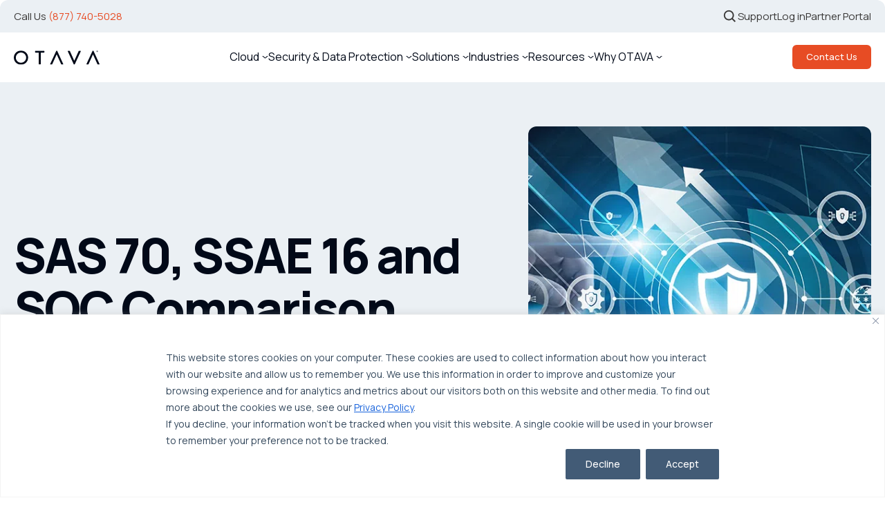

--- FILE ---
content_type: text/html; charset=UTF-8
request_url: https://www.otava.com/reference/what-is-soc-1-2-3-what-is-sas-70-ssae-16/
body_size: 20011
content:

<!DOCTYPE html>
<html lang="en-US">

<head>
	<meta http-equiv="Content-Type" content="text/html; charset=UTF-8" />
	<meta name="viewport" content="width=device-width, initial-scale=1.0, maximum-scale=1.0" />
	<meta name="theme-color" content="#EBF0F4" />
	<meta name="mobile-web-app-capable" content="yes">
	<link rel="stylesheet" href="https://www.otava.com/wp-content/themes/otavanew/css/styles.css?210" type="text/css" media="screen" />
	<link rel="stylesheet" href="https://www.otava.com/wp-content/themes/otavanew/style.css" type="text/css" media="screen" />
	<link rel="stylesheet" href="https://www.otava.com/wp-content/themes/otavanew/css/custom-style.css" type="text/css" media="screen" />
	<link rel="preconnect" href="https://fonts.googleapis.com">
	<link rel="preconnect" href="https://fonts.gstatic.com" crossorigin>
	<link href="https://fonts.googleapis.com/css2?family=Manrope:wght@200..800&display=swap" rel="stylesheet">
	<link rel="alternate" type="application/rss+xml" title="OTAVA RSS Feed" href="https://www.otava.com/feed/" />
	<link rel="pingback" href="https://www.otava.com/xmlrpc.php" />
			<link rel="shortcut icon" href="https://www.otava.com/wp-content/themes/otavanew/favicon.png" />
	<meta name='robots' content='index, follow, max-image-preview:large, max-snippet:-1, max-video-preview:-1' />
	<style>img:is([sizes="auto" i], [sizes^="auto," i]) { contain-intrinsic-size: 3000px 1500px }</style>
	
	<!-- This site is optimized with the Yoast SEO Premium plugin v26.7 (Yoast SEO v26.7) - https://yoast.com/wordpress/plugins/seo/ -->
	<title>SAS 70, SSAE 16 and SOC Comparison | OTAVA</title>
	<meta name="description" content="Confused about data center standards? OTAVA breaks down what SOC 1, 2, and 3 are as well as information on SAS 70 and SSEA 16." />
	<link rel="canonical" href="https://www.otava.com/reference/what-is-soc-1-2-3-what-is-sas-70-ssae-16/" />
	<meta property="og:locale" content="en_US" />
	<meta property="og:type" content="article" />
	<meta property="og:title" content="SAS 70, SSAE 16 and SOC Comparison" />
	<meta property="og:description" content="Confused about data center standards? OTAVA breaks down what SOC 1, 2, and 3 are as well as information on SAS 70 and SSEA 16." />
	<meta property="og:url" content="https://www.otava.com/reference/what-is-soc-1-2-3-what-is-sas-70-ssae-16/" />
	<meta property="og:site_name" content="OTAVA" />
	<meta property="article:modified_time" content="2025-11-10T20:18:28+00:00" />
	<meta property="og:image" content="https://www.otava.com/wp-content/uploads/2019/04/SAS-70-SSAE16-SOC.png" />
	<meta property="og:image:width" content="525" />
	<meta property="og:image:height" content="525" />
	<meta property="og:image:type" content="image/png" />
	<meta name="twitter:card" content="summary_large_image" />
	<meta name="twitter:label1" content="Est. reading time" />
	<meta name="twitter:data1" content="1 minute" />
	<script type="application/ld+json" class="yoast-schema-graph">{"@context":"https://schema.org","@graph":[{"@type":"WebPage","@id":"https://www.otava.com/reference/what-is-soc-1-2-3-what-is-sas-70-ssae-16/","url":"https://www.otava.com/reference/what-is-soc-1-2-3-what-is-sas-70-ssae-16/","name":"SAS 70, SSAE 16 and SOC Comparison | OTAVA","isPartOf":{"@id":"https://www.otava.com/#website"},"primaryImageOfPage":{"@id":"https://www.otava.com/reference/what-is-soc-1-2-3-what-is-sas-70-ssae-16/#primaryimage"},"image":{"@id":"https://www.otava.com/reference/what-is-soc-1-2-3-what-is-sas-70-ssae-16/#primaryimage"},"thumbnailUrl":"https://www.otava.com/wp-content/uploads/2019/04/SAS-70-SSAE16-SOC.png","datePublished":"2019-04-11T19:22:41+00:00","dateModified":"2025-11-10T20:18:28+00:00","description":"Confused about data center standards? OTAVA breaks down what SOC 1, 2, and 3 are as well as information on SAS 70 and SSEA 16.","breadcrumb":{"@id":"https://www.otava.com/reference/what-is-soc-1-2-3-what-is-sas-70-ssae-16/#breadcrumb"},"inLanguage":"en-US","potentialAction":[{"@type":"ReadAction","target":["https://www.otava.com/reference/what-is-soc-1-2-3-what-is-sas-70-ssae-16/"]}]},{"@type":"ImageObject","inLanguage":"en-US","@id":"https://www.otava.com/reference/what-is-soc-1-2-3-what-is-sas-70-ssae-16/#primaryimage","url":"https://www.otava.com/wp-content/uploads/2019/04/SAS-70-SSAE16-SOC.png","contentUrl":"https://www.otava.com/wp-content/uploads/2019/04/SAS-70-SSAE16-SOC.png","width":525,"height":525,"caption":"SAS 70 SSAE16 SOC"},{"@type":"BreadcrumbList","@id":"https://www.otava.com/reference/what-is-soc-1-2-3-what-is-sas-70-ssae-16/#breadcrumb","itemListElement":[{"@type":"ListItem","position":1,"name":"Home","item":"https://www.otava.com/"},{"@type":"ListItem","position":2,"name":"SAS 70, SSAE 16 and SOC Comparison"}]},{"@type":"WebSite","@id":"https://www.otava.com/#website","url":"https://www.otava.com/","name":"OTAVA®","description":"","publisher":{"@id":"https://www.otava.com/#organization"},"potentialAction":[{"@type":"SearchAction","target":{"@type":"EntryPoint","urlTemplate":"https://www.otava.com/?s={search_term_string}"},"query-input":{"@type":"PropertyValueSpecification","valueRequired":true,"valueName":"search_term_string"}}],"inLanguage":"en-US"},{"@type":"Organization","@id":"https://www.otava.com/#organization","name":"OTAVA®","url":"https://www.otava.com/","logo":{"@type":"ImageObject","inLanguage":"en-US","@id":"https://www.otava.com/#/schema/logo/image/","url":"https://www.otava.com/wp-content/uploads/2025/03/otava-logo.svg","contentUrl":"https://www.otava.com/wp-content/uploads/2025/03/otava-logo.svg","caption":"OTAVA®"},"image":{"@id":"https://www.otava.com/#/schema/logo/image/"}}]}</script>
	<!-- / Yoast SEO Premium plugin. -->


<link rel="alternate" type="application/rss+xml" title="OTAVA &raquo; Feed" href="https://www.otava.com/feed/" />
<link rel="alternate" type="application/rss+xml" title="OTAVA &raquo; Comments Feed" href="https://www.otava.com/comments/feed/" />
<link rel='stylesheet' id='wp-block-library-css' href='https://www.otava.com/wp-includes/css/dist/block-library/style.min.css?ver=993e4f7e364598e07f0aec78db538e99'  media='all' />
<style id='wp-block-library-theme-inline-css' type='text/css'>
.wp-block-audio :where(figcaption){color:#555;font-size:13px;text-align:center}.is-dark-theme .wp-block-audio :where(figcaption){color:#ffffffa6}.wp-block-audio{margin:0 0 1em}.wp-block-code{border:1px solid #ccc;border-radius:4px;font-family:Menlo,Consolas,monaco,monospace;padding:.8em 1em}.wp-block-embed :where(figcaption){color:#555;font-size:13px;text-align:center}.is-dark-theme .wp-block-embed :where(figcaption){color:#ffffffa6}.wp-block-embed{margin:0 0 1em}.blocks-gallery-caption{color:#555;font-size:13px;text-align:center}.is-dark-theme .blocks-gallery-caption{color:#ffffffa6}:root :where(.wp-block-image figcaption){color:#555;font-size:13px;text-align:center}.is-dark-theme :root :where(.wp-block-image figcaption){color:#ffffffa6}.wp-block-image{margin:0 0 1em}.wp-block-pullquote{border-bottom:4px solid;border-top:4px solid;color:currentColor;margin-bottom:1.75em}.wp-block-pullquote cite,.wp-block-pullquote footer,.wp-block-pullquote__citation{color:currentColor;font-size:.8125em;font-style:normal;text-transform:uppercase}.wp-block-quote{border-left:.25em solid;margin:0 0 1.75em;padding-left:1em}.wp-block-quote cite,.wp-block-quote footer{color:currentColor;font-size:.8125em;font-style:normal;position:relative}.wp-block-quote:where(.has-text-align-right){border-left:none;border-right:.25em solid;padding-left:0;padding-right:1em}.wp-block-quote:where(.has-text-align-center){border:none;padding-left:0}.wp-block-quote.is-large,.wp-block-quote.is-style-large,.wp-block-quote:where(.is-style-plain){border:none}.wp-block-search .wp-block-search__label{font-weight:700}.wp-block-search__button{border:1px solid #ccc;padding:.375em .625em}:where(.wp-block-group.has-background){padding:1.25em 2.375em}.wp-block-separator.has-css-opacity{opacity:.4}.wp-block-separator{border:none;border-bottom:2px solid;margin-left:auto;margin-right:auto}.wp-block-separator.has-alpha-channel-opacity{opacity:1}.wp-block-separator:not(.is-style-wide):not(.is-style-dots){width:100px}.wp-block-separator.has-background:not(.is-style-dots){border-bottom:none;height:1px}.wp-block-separator.has-background:not(.is-style-wide):not(.is-style-dots){height:2px}.wp-block-table{margin:0 0 1em}.wp-block-table td,.wp-block-table th{word-break:normal}.wp-block-table :where(figcaption){color:#555;font-size:13px;text-align:center}.is-dark-theme .wp-block-table :where(figcaption){color:#ffffffa6}.wp-block-video :where(figcaption){color:#555;font-size:13px;text-align:center}.is-dark-theme .wp-block-video :where(figcaption){color:#ffffffa6}.wp-block-video{margin:0 0 1em}:root :where(.wp-block-template-part.has-background){margin-bottom:0;margin-top:0;padding:1.25em 2.375em}
</style>
<style id='classic-theme-styles-inline-css' type='text/css'>
/*! This file is auto-generated */
.wp-block-button__link{color:#fff;background-color:#32373c;border-radius:9999px;box-shadow:none;text-decoration:none;padding:calc(.667em + 2px) calc(1.333em + 2px);font-size:1.125em}.wp-block-file__button{background:#32373c;color:#fff;text-decoration:none}
</style>
<style id='safe-svg-svg-icon-style-inline-css' type='text/css'>
.safe-svg-cover{text-align:center}.safe-svg-cover .safe-svg-inside{display:inline-block;max-width:100%}.safe-svg-cover svg{fill:currentColor;height:100%;max-height:100%;max-width:100%;width:100%}

</style>
<style id='global-styles-inline-css' type='text/css'>
:root{--wp--preset--aspect-ratio--square: 1;--wp--preset--aspect-ratio--4-3: 4/3;--wp--preset--aspect-ratio--3-4: 3/4;--wp--preset--aspect-ratio--3-2: 3/2;--wp--preset--aspect-ratio--2-3: 2/3;--wp--preset--aspect-ratio--16-9: 16/9;--wp--preset--aspect-ratio--9-16: 9/16;--wp--preset--color--black: #000000;--wp--preset--color--cyan-bluish-gray: #abb8c3;--wp--preset--color--white: #ffffff;--wp--preset--color--pale-pink: #f78da7;--wp--preset--color--vivid-red: #cf2e2e;--wp--preset--color--luminous-vivid-orange: #ff6900;--wp--preset--color--luminous-vivid-amber: #fcb900;--wp--preset--color--light-green-cyan: #7bdcb5;--wp--preset--color--vivid-green-cyan: #00d084;--wp--preset--color--pale-cyan-blue: #8ed1fc;--wp--preset--color--vivid-cyan-blue: #0693e3;--wp--preset--color--vivid-purple: #9b51e0;--wp--preset--gradient--vivid-cyan-blue-to-vivid-purple: linear-gradient(135deg,rgba(6,147,227,1) 0%,rgb(155,81,224) 100%);--wp--preset--gradient--light-green-cyan-to-vivid-green-cyan: linear-gradient(135deg,rgb(122,220,180) 0%,rgb(0,208,130) 100%);--wp--preset--gradient--luminous-vivid-amber-to-luminous-vivid-orange: linear-gradient(135deg,rgba(252,185,0,1) 0%,rgba(255,105,0,1) 100%);--wp--preset--gradient--luminous-vivid-orange-to-vivid-red: linear-gradient(135deg,rgba(255,105,0,1) 0%,rgb(207,46,46) 100%);--wp--preset--gradient--very-light-gray-to-cyan-bluish-gray: linear-gradient(135deg,rgb(238,238,238) 0%,rgb(169,184,195) 100%);--wp--preset--gradient--cool-to-warm-spectrum: linear-gradient(135deg,rgb(74,234,220) 0%,rgb(151,120,209) 20%,rgb(207,42,186) 40%,rgb(238,44,130) 60%,rgb(251,105,98) 80%,rgb(254,248,76) 100%);--wp--preset--gradient--blush-light-purple: linear-gradient(135deg,rgb(255,206,236) 0%,rgb(152,150,240) 100%);--wp--preset--gradient--blush-bordeaux: linear-gradient(135deg,rgb(254,205,165) 0%,rgb(254,45,45) 50%,rgb(107,0,62) 100%);--wp--preset--gradient--luminous-dusk: linear-gradient(135deg,rgb(255,203,112) 0%,rgb(199,81,192) 50%,rgb(65,88,208) 100%);--wp--preset--gradient--pale-ocean: linear-gradient(135deg,rgb(255,245,203) 0%,rgb(182,227,212) 50%,rgb(51,167,181) 100%);--wp--preset--gradient--electric-grass: linear-gradient(135deg,rgb(202,248,128) 0%,rgb(113,206,126) 100%);--wp--preset--gradient--midnight: linear-gradient(135deg,rgb(2,3,129) 0%,rgb(40,116,252) 100%);--wp--preset--font-size--small: 13px;--wp--preset--font-size--medium: 20px;--wp--preset--font-size--large: 36px;--wp--preset--font-size--x-large: 42px;--wp--preset--spacing--20: 0.44rem;--wp--preset--spacing--30: 0.67rem;--wp--preset--spacing--40: 1rem;--wp--preset--spacing--50: 1.5rem;--wp--preset--spacing--60: 2.25rem;--wp--preset--spacing--70: 3.38rem;--wp--preset--spacing--80: 5.06rem;--wp--preset--shadow--natural: 6px 6px 9px rgba(0, 0, 0, 0.2);--wp--preset--shadow--deep: 12px 12px 50px rgba(0, 0, 0, 0.4);--wp--preset--shadow--sharp: 6px 6px 0px rgba(0, 0, 0, 0.2);--wp--preset--shadow--outlined: 6px 6px 0px -3px rgba(255, 255, 255, 1), 6px 6px rgba(0, 0, 0, 1);--wp--preset--shadow--crisp: 6px 6px 0px rgba(0, 0, 0, 1);}:where(.is-layout-flex){gap: 0.5em;}:where(.is-layout-grid){gap: 0.5em;}body .is-layout-flex{display: flex;}.is-layout-flex{flex-wrap: wrap;align-items: center;}.is-layout-flex > :is(*, div){margin: 0;}body .is-layout-grid{display: grid;}.is-layout-grid > :is(*, div){margin: 0;}:where(.wp-block-columns.is-layout-flex){gap: 2em;}:where(.wp-block-columns.is-layout-grid){gap: 2em;}:where(.wp-block-post-template.is-layout-flex){gap: 1.25em;}:where(.wp-block-post-template.is-layout-grid){gap: 1.25em;}.has-black-color{color: var(--wp--preset--color--black) !important;}.has-cyan-bluish-gray-color{color: var(--wp--preset--color--cyan-bluish-gray) !important;}.has-white-color{color: var(--wp--preset--color--white) !important;}.has-pale-pink-color{color: var(--wp--preset--color--pale-pink) !important;}.has-vivid-red-color{color: var(--wp--preset--color--vivid-red) !important;}.has-luminous-vivid-orange-color{color: var(--wp--preset--color--luminous-vivid-orange) !important;}.has-luminous-vivid-amber-color{color: var(--wp--preset--color--luminous-vivid-amber) !important;}.has-light-green-cyan-color{color: var(--wp--preset--color--light-green-cyan) !important;}.has-vivid-green-cyan-color{color: var(--wp--preset--color--vivid-green-cyan) !important;}.has-pale-cyan-blue-color{color: var(--wp--preset--color--pale-cyan-blue) !important;}.has-vivid-cyan-blue-color{color: var(--wp--preset--color--vivid-cyan-blue) !important;}.has-vivid-purple-color{color: var(--wp--preset--color--vivid-purple) !important;}.has-black-background-color{background-color: var(--wp--preset--color--black) !important;}.has-cyan-bluish-gray-background-color{background-color: var(--wp--preset--color--cyan-bluish-gray) !important;}.has-white-background-color{background-color: var(--wp--preset--color--white) !important;}.has-pale-pink-background-color{background-color: var(--wp--preset--color--pale-pink) !important;}.has-vivid-red-background-color{background-color: var(--wp--preset--color--vivid-red) !important;}.has-luminous-vivid-orange-background-color{background-color: var(--wp--preset--color--luminous-vivid-orange) !important;}.has-luminous-vivid-amber-background-color{background-color: var(--wp--preset--color--luminous-vivid-amber) !important;}.has-light-green-cyan-background-color{background-color: var(--wp--preset--color--light-green-cyan) !important;}.has-vivid-green-cyan-background-color{background-color: var(--wp--preset--color--vivid-green-cyan) !important;}.has-pale-cyan-blue-background-color{background-color: var(--wp--preset--color--pale-cyan-blue) !important;}.has-vivid-cyan-blue-background-color{background-color: var(--wp--preset--color--vivid-cyan-blue) !important;}.has-vivid-purple-background-color{background-color: var(--wp--preset--color--vivid-purple) !important;}.has-black-border-color{border-color: var(--wp--preset--color--black) !important;}.has-cyan-bluish-gray-border-color{border-color: var(--wp--preset--color--cyan-bluish-gray) !important;}.has-white-border-color{border-color: var(--wp--preset--color--white) !important;}.has-pale-pink-border-color{border-color: var(--wp--preset--color--pale-pink) !important;}.has-vivid-red-border-color{border-color: var(--wp--preset--color--vivid-red) !important;}.has-luminous-vivid-orange-border-color{border-color: var(--wp--preset--color--luminous-vivid-orange) !important;}.has-luminous-vivid-amber-border-color{border-color: var(--wp--preset--color--luminous-vivid-amber) !important;}.has-light-green-cyan-border-color{border-color: var(--wp--preset--color--light-green-cyan) !important;}.has-vivid-green-cyan-border-color{border-color: var(--wp--preset--color--vivid-green-cyan) !important;}.has-pale-cyan-blue-border-color{border-color: var(--wp--preset--color--pale-cyan-blue) !important;}.has-vivid-cyan-blue-border-color{border-color: var(--wp--preset--color--vivid-cyan-blue) !important;}.has-vivid-purple-border-color{border-color: var(--wp--preset--color--vivid-purple) !important;}.has-vivid-cyan-blue-to-vivid-purple-gradient-background{background: var(--wp--preset--gradient--vivid-cyan-blue-to-vivid-purple) !important;}.has-light-green-cyan-to-vivid-green-cyan-gradient-background{background: var(--wp--preset--gradient--light-green-cyan-to-vivid-green-cyan) !important;}.has-luminous-vivid-amber-to-luminous-vivid-orange-gradient-background{background: var(--wp--preset--gradient--luminous-vivid-amber-to-luminous-vivid-orange) !important;}.has-luminous-vivid-orange-to-vivid-red-gradient-background{background: var(--wp--preset--gradient--luminous-vivid-orange-to-vivid-red) !important;}.has-very-light-gray-to-cyan-bluish-gray-gradient-background{background: var(--wp--preset--gradient--very-light-gray-to-cyan-bluish-gray) !important;}.has-cool-to-warm-spectrum-gradient-background{background: var(--wp--preset--gradient--cool-to-warm-spectrum) !important;}.has-blush-light-purple-gradient-background{background: var(--wp--preset--gradient--blush-light-purple) !important;}.has-blush-bordeaux-gradient-background{background: var(--wp--preset--gradient--blush-bordeaux) !important;}.has-luminous-dusk-gradient-background{background: var(--wp--preset--gradient--luminous-dusk) !important;}.has-pale-ocean-gradient-background{background: var(--wp--preset--gradient--pale-ocean) !important;}.has-electric-grass-gradient-background{background: var(--wp--preset--gradient--electric-grass) !important;}.has-midnight-gradient-background{background: var(--wp--preset--gradient--midnight) !important;}.has-small-font-size{font-size: var(--wp--preset--font-size--small) !important;}.has-medium-font-size{font-size: var(--wp--preset--font-size--medium) !important;}.has-large-font-size{font-size: var(--wp--preset--font-size--large) !important;}.has-x-large-font-size{font-size: var(--wp--preset--font-size--x-large) !important;}
:where(.wp-block-post-template.is-layout-flex){gap: 1.25em;}:where(.wp-block-post-template.is-layout-grid){gap: 1.25em;}
:where(.wp-block-columns.is-layout-flex){gap: 2em;}:where(.wp-block-columns.is-layout-grid){gap: 2em;}
:root :where(.wp-block-pullquote){font-size: 1.5em;line-height: 1.6;}
</style>
<link rel="https://api.w.org/" href="https://www.otava.com/wp-json/" /><link rel="alternate" title="JSON" type="application/json" href="https://www.otava.com/wp-json/wp/v2/reference/1189" /><link rel="EditURI" type="application/rsd+xml" title="RSD" href="https://www.otava.com/xmlrpc.php?rsd" />
<link rel='shortlink' href='https://www.otava.com/?p=1189' />
<link rel="alternate" title="oEmbed (JSON)" type="application/json+oembed" href="https://www.otava.com/wp-json/oembed/1.0/embed?url=https%3A%2F%2Fwww.otava.com%2Freference%2Fwhat-is-soc-1-2-3-what-is-sas-70-ssae-16%2F" />
<link rel="alternate" title="oEmbed (XML)" type="text/xml+oembed" href="https://www.otava.com/wp-json/oembed/1.0/embed?url=https%3A%2F%2Fwww.otava.com%2Freference%2Fwhat-is-soc-1-2-3-what-is-sas-70-ssae-16%2F&#038;format=xml" />
<style id="cky-style-inline">[data-cky-tag]{visibility:hidden;}</style>
<script src="https://analytics.ahrefs.com/analytics.js" data-key="w9pt4C8zu9CWIlsOFS7SRA" async></script>
<!-- Google Tag Manager -->
<script>(function(w,d,s,l,i){w[l]=w[l]||[];w[l].push({'gtm.start':
new Date().getTime(),event:'gtm.js'});var f=d.getElementsByTagName(s)[0],
j=d.createElement(s),dl=l!='dataLayer'?'&l='+l:'';j.async=true;j.src=
'https://www.googletagmanager.com/gtm.js?id='+i+dl;f.parentNode.insertBefore(j,f);
})(window,document,'script','dataLayer','GTM-52RG5KV7');</script>
<!-- End Google Tag Manager --><link rel="icon" href="https://www.otava.com/wp-content/uploads/2025/03/favicon.png" sizes="32x32" />
<link rel="icon" href="https://www.otava.com/wp-content/uploads/2025/03/favicon.png" sizes="192x192" />
<link rel="apple-touch-icon" href="https://www.otava.com/wp-content/uploads/2025/03/favicon.png" />
<meta name="msapplication-TileImage" content="https://www.otava.com/wp-content/uploads/2025/03/favicon.png" />
	<script>
		var site_url = 'https://www.otava.com';
		var directory_url = "https://www.otava.com/wp-content/themes/otavanew";
		window.stylesheet_directory_uri = 'https://www.otava.com/wp-content/themes/otavanew';
		var theme_url = 'https://www.otava.com/wp-content/themes/otavanew';
		var directory_url = "https://www.otava.com/wp-content/themes/otavanew";
		var ajax_url = "https://www.otava.com/wp-admin//admin-ajax.php";
	</script>
	<script async defer src="https://tools.luckyorange.com/core/lo.js?site-id=2be1d7c1"></script>	
	

		<style>
			</style>
</head>

<body class="wp-singular reference-template-default single single-reference postid-1189 wp-custom-logo wp-theme-otavanew">
	
	<!-- Google Tag Manager (noscript) -->
<noscript><iframe src="https://www.googletagmanager.com/ns.html?id=GTM-NHFLQT"
                  height="0" width="0" style="display:none;visibility:hidden"></iframe></noscript>
<!-- End Google Tag Manager (noscript) -->
	<!-- <div class="preloader">
	<span class="loaderLogo">
					<div class="preldr-logo " >
				<img src="https://www.otava.com/wp-content/themes/otavanew/images/logo.svg" alt="OTAVA" loading="lazy"/>
			</div>
			</span>
    </div> -->

	<div class="top-site-header">
		<div class="container">
			<div class="site-top-wrapper">
									<div class="lft-blk">
						<p>Call Us <a href="tel:8777405028">(877) 740-5028</a></p>
					</div>
								<div class="right-blk">
					<div id="search-wrap" class="search-wrap">
						<form autocomplete="on" method="get" class="searchform" action="https://www.otava.com/">
							<input id="search" name="s" type="text" placeholder="What're we looking for ?" aria-label="search" value="">
							<input id="search_submit" type="submit" value="search_submit" aria-label="search_submit">
						</form>
					</div>
											<div class="top-menu-wrap">
							<div class="menu-top-menu-container"><ul id="menu-top-menu" class="menu"><li id="menu-item-7" class="menu-item menu-item-type-custom menu-item-object-custom menu-item-7"><a href="https://www.otava.com/support/">Support</a></li>
<li id="menu-item-8" class="menu-item menu-item-type-custom menu-item-object-custom menu-item-8"><a target="_blank" href="https://portal.otava.com/identity/account/login">Log in</a></li>
<li id="menu-item-9" class="menu-item menu-item-type-custom menu-item-object-custom menu-item-9"><a target="_blank" href="https://otava.magentrixcloud.com/">Partner Portal</a></li>
</ul></div>						</div>
									</div>
			</div>
		</div>
	</div>

			<header class="site-header innerpage-header white-bg-header" id="innersite-header">
			<div class="container">
				<div class="site-outer-wrapper">
					<div class="site-main-wrapper">
						<div class="hdr-logo">
							<a href="https://www.otava.com">
								<img src="https://www.otava.com/wp-content/uploads/2025/04/logo.svg" alt="Otava" title="Otava" width="124" height="21" loading="lazy" />
							</a>
						</div>
						<div class="hdr-nav">
							<div class="menu-header-menu-container"><ul id="menu-header-menu" class="menu"><li id="menu-item-10" class="menu-item menu-item-type-custom menu-item-object-custom menu-item-has-children menu-item-10"><a href="https://www.otava.com/solutions/multi-cloud-infrastructure/">Cloud</a>
<ul class="sub-menu">
	<li id="menu-item-19896" class="menu-item menu-item-type-post_type menu-item-object-page menu-item-19896"><a href="https://www.otava.com/solutions/multi-cloud-infrastructure/otava-cloud/">Private Cloud</a></li>
	<li id="menu-item-18871" class="menu-item menu-item-type-post_type menu-item-object-page menu-item-18871"><a href="https://www.otava.com/solutions/multi-cloud-infrastructure/public-cloud/">Managed Public Cloud</a></li>
	<li id="menu-item-19095" class="menu-item menu-item-type-custom menu-item-object-custom menu-item-19095"><a href="https://www.otava.com/hybrid-cloud/">Hybrid Cloud</a></li>
	<li id="menu-item-19096" class="menu-item menu-item-type-custom menu-item-object-custom menu-item-19096"><a href="https://www.otava.com/managed-azure/">Managed Azure</a></li>
	<li id="menu-item-22428" class="menu-item menu-item-type-post_type menu-item-object-page menu-item-22428"><a href="https://www.otava.com/broadcom-vcf/">Broadcom VCF</a></li>
</ul>
</li>
<li id="menu-item-18875" class="menu-item menu-item-type-post_type menu-item-object-page menu-item-has-children menu-item-18875"><a href="https://www.otava.com/solutions/business-resilience/">Security &amp; Data Protection</a>
<ul class="sub-menu">
	<li id="menu-item-18872" class="menu-item menu-item-type-post_type menu-item-object-page menu-item-18872"><a href="https://www.otava.com/solutions/business-resilience/security-as-a-service/">Security as a Service</a></li>
	<li id="menu-item-18873" class="menu-item menu-item-type-post_type menu-item-object-page menu-item-18873"><a href="https://www.otava.com/secure/">S.E.C.U.R.E.™ Framework</a></li>
	<li id="menu-item-18874" class="menu-item menu-item-type-post_type menu-item-object-page menu-item-18874"><a href="https://www.otava.com/solutions/business-resilience/backup-and-data-protection/">Backup &#038; Data Protection</a></li>
	<li id="menu-item-19098" class="menu-item menu-item-type-custom menu-item-object-custom menu-item-19098"><a href="https://www.otava.com/solutions/microsoft-365-backup/">Microsoft 365 Backup</a></li>
	<li id="menu-item-19099" class="menu-item menu-item-type-post_type menu-item-object-page menu-item-19099"><a href="https://www.otava.com/solutions/business-resilience/backup-and-data-protection/otava-cloud-backup/">Cloud Backup</a></li>
	<li id="menu-item-19100" class="menu-item menu-item-type-post_type menu-item-object-page menu-item-19100"><a href="https://www.otava.com/solutions/business-resilience/backup-and-data-protection/otava-cloud-connect/">Cloud Connect</a></li>
	<li id="menu-item-18886" class="menu-item menu-item-type-post_type menu-item-object-page menu-item-18886"><a href="https://www.otava.com/solutions/business-resilience/disaster-recovery-as-a-service-draas/">Disaster Recovery as a Service (DRaaS)</a></li>
	<li id="menu-item-18887" class="menu-item menu-item-type-post_type menu-item-object-page menu-item-18887"><a href="https://www.otava.com/endpoint-protection/">Endpoint Protection</a></li>
	<li id="menu-item-22142" class="menu-item menu-item-type-post_type menu-item-object-page menu-item-22142"><a href="https://www.otava.com/veeam-backup-solutions-for-edge-computing/">Backup for Edge Computing</a></li>
</ul>
</li>
<li id="menu-item-18889" class="menu-item menu-item-type-post_type menu-item-object-page menu-item-has-children menu-item-18889"><a href="https://www.otava.com/solutions/">Solutions</a>
<ul class="sub-menu">
	<li id="menu-item-20931" class="menu-item menu-item-type-custom menu-item-object-custom menu-item-20931"><a href="https://www.otava.com/solutions/multi-cloud-infrastructure/colocation/">Colocation</a></li>
	<li id="menu-item-18890" class="menu-item menu-item-type-post_type menu-item-object-page menu-item-18890"><a href="https://www.otava.com/edge-computing/">Edge Computing</a></li>
	<li id="menu-item-18891" class="menu-item menu-item-type-post_type menu-item-object-page menu-item-18891"><a href="https://www.otava.com/hyperconverge-infrastructure/">Hyperconverged Infrastructure</a></li>
	<li id="menu-item-19944" class="menu-item menu-item-type-post_type menu-item-object-page menu-item-19944"><a href="https://www.otava.com/managed-microsoft/">Managed Microsoft</a></li>
	<li id="menu-item-19107" class="menu-item menu-item-type-custom menu-item-object-custom menu-item-19107"><a href="https://www.otava.com/entra-id/">Entra ID</a></li>
	<li id="menu-item-19108" class="menu-item menu-item-type-custom menu-item-object-custom menu-item-19108"><a href="https://www.otava.com/workload-migration/">Workload Migration</a></li>
	<li id="menu-item-18888" class="menu-item menu-item-type-post_type menu-item-object-page menu-item-18888"><a href="https://www.otava.com/solutions/business-resilience/compliance/">Compliant-Ready</a></li>
</ul>
</li>
<li id="menu-item-18892" class="menu-item menu-item-type-post_type menu-item-object-page menu-item-has-children menu-item-18892"><a href="https://www.otava.com/industries/">Industries</a>
<ul class="sub-menu">
	<li id="menu-item-18893" class="menu-item menu-item-type-post_type menu-item-object-page menu-item-18893"><a href="https://www.otava.com/industries/healthcare/">Healthcare</a></li>
	<li id="menu-item-19109" class="menu-item menu-item-type-custom menu-item-object-custom menu-item-19109"><a href="https://www.otava.com/industries/financial-services/">Finance</a></li>
	<li id="menu-item-18894" class="menu-item menu-item-type-post_type menu-item-object-page menu-item-18894"><a href="https://www.otava.com/industries/manufacturing/">Manufacturing</a></li>
	<li id="menu-item-19110" class="menu-item menu-item-type-custom menu-item-object-custom menu-item-19110"><a href="https://www.otava.com/industries/independent-software-vendors/">Software</a></li>
	<li id="menu-item-19111" class="menu-item menu-item-type-custom menu-item-object-custom menu-item-19111"><a href="https://www.otava.com/industries/supply-chain-and-logistics/">Supply Chain &#038; Logistics</a></li>
</ul>
</li>
<li id="menu-item-476" class="menu-item menu-item-type-post_type menu-item-object-page menu-item-has-children menu-item-476"><a href="https://www.otava.com/resources/">Resources</a>
<ul class="sub-menu">
	<li id="menu-item-18895" class="menu-item menu-item-type-post_type menu-item-object-page menu-item-18895"><a href="https://www.otava.com/case-studies/">Case Studies</a></li>
	<li id="menu-item-506" class="menu-item menu-item-type-post_type menu-item-object-page menu-item-506"><a href="https://www.otava.com/blog/">Blog</a></li>
	<li id="menu-item-18896" class="menu-item menu-item-type-post_type menu-item-object-page menu-item-18896"><a href="https://www.otava.com/webinars/">Webinars</a></li>
	<li id="menu-item-18898" class="menu-item menu-item-type-post_type menu-item-object-page menu-item-18898"><a href="https://www.otava.com/podcasts/">Podcasts</a></li>
	<li id="menu-item-507" class="menu-item menu-item-type-post_type menu-item-object-page menu-item-507"><a href="https://www.otava.com/news-press/">News &#038; Press</a></li>
	<li id="menu-item-18897" class="menu-item menu-item-type-post_type menu-item-object-page menu-item-18897"><a href="https://www.otava.com/whitepapers/">Whitepapers</a></li>
	<li id="menu-item-19114" class="menu-item menu-item-type-custom menu-item-object-custom menu-item-19114"><a href="https://www.otava.com/it-security-assessment/">Security Assessment</a></li>
	<li id="menu-item-19115" class="menu-item menu-item-type-custom menu-item-object-custom menu-item-19115"><a href="https://www.otava.com/audit-reports/">Compliance Reports</a></li>
</ul>
</li>
<li id="menu-item-18899" class="menu-item menu-item-type-post_type menu-item-object-page menu-item-has-children menu-item-18899"><a href="https://www.otava.com/why-otava/">Why OTAVA</a>
<ul class="sub-menu">
	<li id="menu-item-19121" class="menu-item menu-item-type-post_type menu-item-object-page menu-item-19121"><a href="https://www.otava.com/our-team/">Our Team</a></li>
	<li id="menu-item-19117" class="menu-item menu-item-type-custom menu-item-object-custom menu-item-19117"><a href="https://www.otava.com/datacenter-location/">Data Centers</a></li>
	<li id="menu-item-18905" class="menu-item menu-item-type-post_type menu-item-object-page menu-item-18905"><a href="https://www.otava.com/why-otava/accolades/">Accolades</a></li>
	<li id="menu-item-18902" class="menu-item menu-item-type-post_type menu-item-object-page menu-item-18902"><a href="https://www.otava.com/current-partners/">Our Partners</a></li>
	<li id="menu-item-21559" class="menu-item menu-item-type-post_type menu-item-object-page menu-item-21559"><a href="https://www.otava.com/otava-in-the-community/">OTAVA in the Community</a></li>
</ul>
</li>
</ul></div>						</div>
													<div class="hdr-btn">
								<a href="https://www.otava.com/contact-us/" class="ct-Btn priamry-ctBtn">Contact Us</a>
							</div>
											</div>
				</div>

				<div class="siteTop-Mobile-wrapper">
					<div class="siteTop-mobile-header">
						<div class="hdr-logo">
							<a href="https://www.otava.com">
								<img src="https://www.otava.com/wp-content/themes/otavanew/images/logo.svg" alt="Otava" title="Otava" width="124" height="21" loading="lazy" />
							</a>
						</div>
						<div class="hamburger-menu mobile-menu" id="hamburger-menu">
							<a href="javascript:void(0);">
								<img src="https://www.otava.com/wp-content/themes/otavanew/images/home/mobilemenu-dark.svg" alt="mobilemenu" title="mobilemenu" loading="lazy" />
							</a>
						</div>
						<div class="Mobile-navbar">
							<ul id="menu-mobileheader-menu" class="mobile-menu-list"><li class="menu-item menu-item-type-custom menu-item-object-custom menu-item-has-children"><a href="https://www.otava.com/solutions/multi-cloud-infrastructure/"><span class="parent-indicator">+</span> Cloud</a>
<ul class="sub-menu">
<li class="menu-item menu-item-type-custom menu-item-object-custom"><a href="https://www.otava.com/private-cloud/">Private Cloud</a></li>
<li class="menu-item menu-item-type-custom menu-item-object-custom"><a href="https://www.otava.com/hybrid-cloud/">Hybrid Cloud</a></li>
<li class="menu-item menu-item-type-post_type menu-item-object-page"><a href="https://www.otava.com/solutions/multi-cloud-infrastructure/public-cloud/">Public Cloud</a></li>
<li class="menu-item menu-item-type-custom menu-item-object-custom"><a href="https://www.otava.com/managed-azure/">Managed Azure</a></li>
<li class="menu-item menu-item-type-post_type menu-item-object-page"><a href="https://www.otava.com/edge-computing/">Edge Computing</a></li>
<li class="menu-item menu-item-type-post_type menu-item-object-page"><a href="https://www.otava.com/broadcom-vcf/">Broadcom VCF</a></li>
</ul>
</li>
<li class="menu-item menu-item-type-post_type menu-item-object-page menu-item-has-children"><a href="https://www.otava.com/solutions/business-resilience/"><span class="parent-indicator">+</span> Security &amp; Data Protection</a>
<ul class="sub-menu">
<li class="menu-item menu-item-type-post_type menu-item-object-page"><a href="https://www.otava.com/solutions/business-resilience/security-as-a-service/">Security as a Service</a></li>
<li class="menu-item menu-item-type-post_type menu-item-object-page"><a href="https://www.otava.com/secure/">S.E.C.U.R.E.™ Framework</a></li>
<li class="menu-item menu-item-type-post_type menu-item-object-page menu-item-has-children"><a href="https://www.otava.com/solutions/business-resilience/backup-and-data-protection/"><span class="parent-indicator">+</span> Backup &amp; Data Protection</a>
	<ul class="sub-menu">
<li class="menu-item menu-item-type-custom menu-item-object-custom"><a href="https://www.otava.com/solutions/microsoft-365-backup/">M365 Veeam Backup</a></li>
<li class="menu-item menu-item-type-post_type menu-item-object-page"><a href="https://www.otava.com/solutions/business-resilience/backup-and-data-protection/otava-cloud-backup/">Otava Cloud Backup</a></li>
<li class="menu-item menu-item-type-post_type menu-item-object-page"><a href="https://www.otava.com/solutions/business-resilience/backup-and-data-protection/otava-cloud-connect/">Cloud Connect</a></li>
	</ul>
</li>
<li class="menu-item menu-item-type-post_type menu-item-object-page"><a href="https://www.otava.com/solutions/business-resilience/disaster-recovery-as-a-service-draas/">Disaster Recovery as a Service</a></li>
<li class="menu-item menu-item-type-post_type menu-item-object-page"><a href="https://www.otava.com/endpoint-protection/">Endpoint Protection</a></li>
<li class="menu-item menu-item-type-post_type menu-item-object-page"><a href="https://www.otava.com/solutions/business-resilience/compliance/">Cloud Compliance Solutions</a></li>
<li class="menu-item menu-item-type-post_type menu-item-object-page"><a href="https://www.otava.com/veeam-backup-solutions-for-edge-computing/">Veeam Backup Solutions for Edge Computing</a></li>
</ul>
</li>
<li class="menu-item menu-item-type-post_type menu-item-object-page menu-item-has-children"><a href="https://www.otava.com/solutions/"><span class="parent-indicator">+</span> Solutions</a>
<ul class="sub-menu">
<li class="menu-item menu-item-type-custom menu-item-object-custom"><a href="https://www.otava.com/solutions/multi-cloud-infrastructure/colocation/">Colocation</a></li>
<li class="menu-item menu-item-type-post_type menu-item-object-page"><a href="https://www.otava.com/edge-computing/">Edge Computing</a></li>
<li class="menu-item menu-item-type-post_type menu-item-object-page"><a href="https://www.otava.com/hyperconverge-infrastructure/">Hyperconverged Infrastructure</a></li>
<li class="menu-item menu-item-type-custom menu-item-object-custom"><a href="https://www.otava.com/managed-microsoft/">Managed Microsoft</a></li>
<li class="menu-item menu-item-type-custom menu-item-object-custom"><a href="https://www.otava.com/workload-migration/">Workload Migration</a></li>
</ul>
</li>
<li class="menu-item menu-item-type-post_type menu-item-object-page menu-item-has-children"><a href="https://www.otava.com/industries/"><span class="parent-indicator">+</span> Industries</a>
<ul class="sub-menu">
<li class="menu-item menu-item-type-post_type menu-item-object-page"><a href="https://www.otava.com/industries/healthcare/">Healthcare</a></li>
<li class="menu-item menu-item-type-custom menu-item-object-custom"><a href="https://www.otava.com/industries/financial-services/">Finance</a></li>
<li class="menu-item menu-item-type-post_type menu-item-object-page"><a href="https://www.otava.com/industries/manufacturing/">Manufacturing</a></li>
<li class="menu-item menu-item-type-custom menu-item-object-custom"><a href="https://www.otava.com/industries/independent-software-vendors/">Software</a></li>
<li class="menu-item menu-item-type-custom menu-item-object-custom"><a href="https://www.otava.com/industries/supply-chain-and-logistics/">Supply Chain &amp; Logistics</a></li>
</ul>
</li>
<li class="menu-item menu-item-type-post_type menu-item-object-page menu-item-has-children"><a href="https://www.otava.com/resources/"><span class="parent-indicator">+</span> Resources</a>
<ul class="sub-menu">
<li class="menu-item menu-item-type-post_type menu-item-object-page"><a href="https://www.otava.com/case-studies/">Case Studies</a></li>
<li class="menu-item menu-item-type-post_type menu-item-object-page"><a href="https://www.otava.com/blog/">Blog</a></li>
<li class="menu-item menu-item-type-post_type menu-item-object-page"><a href="https://www.otava.com/webinars/">Webinars</a></li>
<li class="menu-item menu-item-type-post_type menu-item-object-page"><a href="https://www.otava.com/podcasts/">Podcasts</a></li>
<li class="menu-item menu-item-type-post_type menu-item-object-page"><a href="https://www.otava.com/news-press/">News Press</a></li>
<li class="menu-item menu-item-type-post_type menu-item-object-page"><a href="https://www.otava.com/whitepapers/">Whitepapers</a></li>
<li class="menu-item menu-item-type-custom menu-item-object-custom"><a href="https://www.otava.com/it-security-assessment/">Security Assessment</a></li>
<li class="menu-item menu-item-type-custom menu-item-object-custom"><a href="https://www.otava.com/solutions/business-resilience/compliance/">Compliant-Ready</a></li>
</ul>
</li>
<li class="menu-item menu-item-type-post_type menu-item-object-page menu-item-has-children"><a href="https://www.otava.com/why-otava/"><span class="parent-indicator">+</span> Why OTAVA</a>
<ul class="sub-menu">
<li class="menu-item menu-item-type-post_type menu-item-object-page"><a href="https://www.otava.com/our-team/">Our Team</a></li>
<li class="menu-item menu-item-type-custom menu-item-object-custom"><a href="https://recruiting.ultipro.com/SCH1012SHRZ/JobBoard/813f24f9-0154-46d6-bbb4-966dd708b1ff/?q=OTAVA&#038;o=relevance&#038;w=&#038;wc=&#038;we=&#038;wpst=">Careers</a></li>
<li class="menu-item menu-item-type-custom menu-item-object-custom menu-item-has-children"><a href="https://www.otava.com/datacenter-location/"><span class="parent-indicator">+</span> Data Centers</a>
	<ul class="sub-menu">
<li class="menu-item menu-item-type-custom menu-item-object-custom"><a href="https://www.otava.com/indiana/">Indiana</a></li>
<li class="menu-item menu-item-type-custom menu-item-object-custom"><a href="https://www.otava.com/michigan-detroit/">Michigan</a></li>
	</ul>
</li>
<li class="menu-item menu-item-type-post_type menu-item-object-page"><a href="https://www.otava.com/why-otava/accolades/">Accolades</a></li>
<li class="menu-item menu-item-type-post_type menu-item-object-page"><a href="https://www.otava.com/current-partners/">Our Partners</a></li>
<li class="menu-item menu-item-type-post_type menu-item-object-page"><a href="https://www.otava.com/otava-in-the-community/">OTAVA in the Community</a></li>
</ul>
</li>
<li class="ct-Btn priamry-ctBtn mobile-ct-Btn menu-item menu-item-type-post_type menu-item-object-page"><a href="https://www.otava.com/contact-us/">Contact Us</a></li>
</ul>						</div>

					</div>
				</div>
			</div>
		</header>
	

    <section class="blog-detail-banner">
        <div class="container">
            <div class="bannerContent">
                <div class="bannerContent-left" data-aos="fade-up" data-aos-duration="1000">
                    <h1>SAS 70, SSAE 16 and SOC Comparison</h1>
                    <span class="date">November 10, 2025</span>
                </div>
                <div class="bannerContent-right" data-aos="fade-up" data-aos-duration="1000">
                    <picture loading="lazy">
<source type="image/webp" srcset="https://www.otava.com/wp-content/uploads/2019/04/SAS-70-SSAE16-SOC.png.webp"/>
<img src="https://www.otava.com/wp-content/uploads/2019/04/SAS-70-SSAE16-SOC.png" alt="SAS 70, SSAE 16 and SOC Comparison" loading="lazy"/>
</picture>

                </div>
            </div>
        </div>
    </section>


<section class="blog-detail">
    <div class="container">
        <div class="blog-detail-wrapper">

            <div class="blog-detail-left" data-aos="fade-up" data-aos-duration="1000" id="field-data">
                
                <h2>What is SAS 70?</h2>
<p><strong style="font-size: 18px;">SAS 70</strong><span style="font-size: 18px; font-weight: 300;"> is the old standard that was never designed for certain service organizations that offer colocation, managed dedicated servers or cloud hosting services. It was initially established to provide auditors information and verification about data center controls and processes as it relates to the data center user and their financial reporting.</span></p>
<div>
<p>A SAS 70 audit does not set any standards for data center excellence; it merely verifies that the controls and processes set in place by a data center are actually followed. Additionally, no certification exists for SAS 70, only an auditing process. The problem arose that the data center service industry required some type of certification of excellence.</p>
<h2>What is SSAE 16?</h2>
<p>The<strong> SSAE 16</strong> (Statements on Standards for Attestation Engagements No. 16) goes beyond SAS 70 by not only verifying the controls and processes, but also requiring a written assertion regarding the design and operating effectiveness of the controls being reviewed.</p>
<h2>SOC 1 vs. SSAE 16</h2>
<p>The SSAE 16 audit will result in a Service Organization Control (SOC) 1 report. This report focuses on internal controls over financial reporting. A <strong>SOC 1</strong>, Type 1 report focuses on the auditors’ opinion of the accuracy and completeness of the data center management’s design of controls, system and/or service.</p>
<h3>SOC 1, Type 2</h3>
<p>A SOC 1, Type 2 report includes Type 1 and an audit on the effectiveness of controls over a certain time period, normally between six months and a year.</p>
<h3>SOC 2 and SOC 3</h3>
<p><strong><a href="https://www.otava.com/reference/what-is-a-soc-2-report/">SOC 2</a> </strong>and SOC 3 provide pre-defined, standard benchmarks for controls related to the security, availability, processing integrity, confidentiality, or privacy of a system and its information.</p>
<p>A <strong>SOC 3 </strong>report is for general use, and provides a level of certification for data center operators that assure data center users of facility security, high availability and process integrity. While a SOC 2 report includes service auditor testing and results, a SOC 3 report provides only the system description and auditor opinion.</p>
<h3>A culture that’s compliant to the core</h3>
<p>At OTAVA, cloud compliance and security are practices that are natively baked into our people, processes, and technologies, not bolted on afterwards. Our defense-in-depth approach encompasses administrative, physical, and technical safeguards to protect your data in not one but three ways. We offer a whole host of cloud security compliant solutions that keep mission-critical data and systems safe and protected. If a personalized, compliant solution is what your organization needs, talk to an Otava rep today!</p>
<p><img decoding="async" class="alignnone  wp-image-22613" src="https://www.otava.com/wp-content/uploads/2019/04/Compliance-Icons-300x35.png" alt="compliance" width="514" height="60" srcset="https://www.otava.com/wp-content/uploads/2019/04/Compliance-Icons-300x35.png 300w, https://www.otava.com/wp-content/uploads/2019/04/Compliance-Icons-768x90.png 768w, https://www.otava.com/wp-content/uploads/2019/04/Compliance-Icons.png 798w" sizes="(max-width: 514px) 100vw, 514px" /></p>
<p class="link-button"><a href="/contact-us/">GET IN TOUCH</a></p>
<h3>Find more information about SAS 70, SSAE 16 &amp; SOC:</h3>
<p><a href="/blog/socs-and-sass-the-new-standards-for-service-organization-controls-reporting/">SOCs and SASs: The New Standards for Service Organization Controls Reporting</a><br />
<a href="/blog/sas-70-ssae-16-soc-2-and-soc-3-data-center-standards/">SAS 70, SSAE 16, SOC 2 and SOC 3 Data Center Standards</a></p>
<h3>Other Related Articles:</h3>
<p><em><a href="/reference/data-center-standards-cheat-sheet-from-hipaa-to-soc-2/">Data Center Standards Cheat Sheet: From HIPAA to SOC 2</a></em><br />
With the confusion regarding what audits and auditor reports apply to certain aspects of data center standards, I felt the need to create a basic data center/hosting solution audit cheat sheet to simplify matters. Here’s your comprehensive guide to data … <a href="/reference/data-center-standards-cheat-sheet-from-hipaa-to-soc-2/">Continue reading →</a></p>
<p><em><a href="/blog/soc-1-soc-2-soc-3-report-comparison/">SOC 1, SOC 2 &amp; SOC 3 Report Comparison</a></em><br />
In April 2010, the AICPA (American Institute of Certified Public Accountants) announced the replacement of SAS 70 by a new and refined auditing standard, the Statement on Standards for Attestation Engagements or SSAE 16. While SAS 70 was originally intended … <a href="/blog/soc-1-soc-2-soc-3-report-comparison/">Continue reading →</a></p>
<p><em><a href="/reference/what-is-a-soc-2-report/">What is a Service Organization Control (SOC) 2 report?</a></em><br />
Introduced in 2011, Service Organization Control (SOC) reports are becoming more and more popular in data security and compliance discussions with every passing year, especially … <a href="/reference/what-is-a-soc-2-report/">Continue reading →</a></p>
<h4 class="orange">About OTAVA</h4>
<p>OTAVA provides the secure, compliant hybrid cloud solutions demanded by service providers, channel partners and enterprise clients in compliance-sensitive industries. By actively aggregating best-of-breed cloud companies and investing in people, tools, and processes, Otava’s global footprint continues to expand. The company provides its customers in highly regulated disciplines with a clear path to transformation through its effective solutions and broad portfolio of <a href="/solutions/cloud/private-cloud/">hybrid cloud</a>, <a href="/solutions/data-protection/">data protection</a>, <a href="/solutions/data-protection/disaster-recovery-as-a-service/">disaster recovery</a>, <a href="/solutions/cloud-security/">security</a> and <a href="/solutions/colocation/" target="_blank" rel="noopener">colocation</a> services, all championed by an exceptional support team. Learn more at <a href="/">www.otava.com</a>.</p>
<p>&nbsp;</p>
</div>
            </div>




                            <div class="blog-detail-right">
                    <div class="get-started-box">
                        <h3>Your Technology. Our Expertise. Limitless Potential.</h3>
<p>OTAVA delivers secure, compliant, and scalable cloud, edge, and infrastructure solutions powered by people, not just platforms. Discover how we accelerate your growth, wherever you are in your journey.</p>
                                                    <div class="get-start">
                                <img src="https://www.otava.com/wp-content/uploads/2025/04/cloud.svg" alt="otava" loading="lazy">
                            </div>
                                                                            <a href="https://www.otava.com/solutions/" class="centeredBtn" target=_blank>
                                <div class="button-wrap">
                                    <span class="button-text">Talk to an Expert <span class="arrow"></span></span>
                                </div>
                            </a>
                                            </div>
                </div>
                    </div>
    </div>
</section>

<footer class="footer-main-sec" id="main_footer">
    <div class="footer-main-area">
        <div class="container">
            <div class="footer-main-wrapper">
                <div class="top-ftr-bar">
                        <div class="logo-blk">
                            <a href="https://www.otava.com">
                                <img src="https://www.otava.com/wp-content/uploads/2025/04/logo.svg" alt="Otava" title="Otava" width="224" height="37" loading="lazy" />
                            </a>
                        </div>
                                            <div class="right-blk">
                            <h4><a class="ftr-ct-link" href="tel:8777405028">(877) 740-5028</a></h4>
                        </div>
                                    </div>
<!-- only changes for accordian for footer-->
                <div class="main-ftr-bar">
                                            <div class="ftr-lnks-item">
                            <div class="ftr-acc-header">
                                <a href="https://www.otava.com/solutions/multi-cloud-infrastructure/" class="top-hd">
                                    Cloud                                </a>

                                <button class="ftr-acc-toggle" aria-label="Toggle submenu">
                                    <img src="https://www.otava.com/wp-content/themes/otavanew/images/select2.svg" 
                                        class="acc-icon" 
                                        alt="Toggle Icon">
                                </button>
                            </div>

                            <div class="ftr-acc-panel">
                                <div class="menu-footer-menu1-container"><ul id="menu-footer-menu1" class="menu"><li id="menu-item-17" class="menu-item menu-item-type-custom menu-item-object-custom menu-item-17"><a href="https://www.otava.com/private-cloud/">Private Cloud</a></li>
<li id="menu-item-18" class="menu-item menu-item-type-custom menu-item-object-custom menu-item-18"><a href="https://www.otava.com/hybrid-cloud/">Hybrid Cloud</a></li>
<li id="menu-item-20255" class="menu-item menu-item-type-custom menu-item-object-custom menu-item-20255"><a href="https://www.otava.com/public-cloud1/">Managed Public Cloud</a></li>
<li id="menu-item-20" class="menu-item menu-item-type-custom menu-item-object-custom menu-item-20"><a href="https://www.otava.com/managed-azure/">Managed Azure</a></li>
<li id="menu-item-22430" class="menu-item menu-item-type-post_type menu-item-object-page menu-item-22430"><a href="https://www.otava.com/broadcom-vcf/">Broadcom VCF</a></li>
</ul></div>                            </div>

                        </div>
                                                                <div class="ftr-lnks-item">
                            <div class="ftr-acc-header">
                                <a href="https://www.otava.com/solutions/business-resilience/" class="top-hd">
                                    Security & Data Protection                                </a>
                                <button class="ftr-acc-toggle" aria-label="Toggle submenu">
                                    <img src="https://www.otava.com/wp-content/themes/otavanew/images/select2.svg" 
                                        class="acc-icon" 
                                        alt="Toggle Icon">
                                </button>
                            </div>
                            <div class="ftr-acc-panel">
                                <div class="menu-footer-menu2-container"><ul id="menu-footer-menu2" class="menu"><li id="menu-item-20256" class="menu-item menu-item-type-custom menu-item-object-custom menu-item-20256"><a href="https://www.otava.com/solutions/business-resilience/security-as-a-service/">Security as a Service</a></li>
<li id="menu-item-24" class="menu-item menu-item-type-custom menu-item-object-custom menu-item-24"><a href="https://www.otava.com/secure/">S.E.C.U.R.E.™ Framework</a></li>
<li id="menu-item-25" class="menu-item menu-item-type-custom menu-item-object-custom menu-item-25"><a href="https://www.otava.com/solutions/business-resilience/backup-and-data-protection/">Backup &#038; Data Protection</a></li>
<li id="menu-item-26" class="menu-item menu-item-type-custom menu-item-object-custom menu-item-26"><a href="https://www.otava.com/solutions/business-resilience/disaster-recovery-as-a-service-draas/">Disaster Recovery as a Service (DRaaS)</a></li>
<li id="menu-item-27" class="menu-item menu-item-type-custom menu-item-object-custom menu-item-27"><a href="https://www.otava.com/endpoint-protection/">Endpoint Protection</a></li>
<li id="menu-item-22146" class="menu-item menu-item-type-post_type menu-item-object-page menu-item-22146"><a href="https://www.otava.com/veeam-backup-solutions-for-edge-computing/">Backup for Edge Computing</a></li>
</ul></div>                            </div>
                        </div>
                                                                <div class="ftr-lnks-item">
                            <div class="ftr-acc-header">
                                <a href="https://www.otava.com/solutions/" class="top-hd">
                                    Solutions                                </a>
                                <button class="ftr-acc-toggle" aria-label="Toggle submenu">
                                    <img src="https://www.otava.com/wp-content/themes/otavanew/images/select2.svg" 
                                        class="acc-icon" 
                                        alt="Toggle Icon">
                                </button>
                            </div>
                            <div class="ftr-acc-panel">
                                <div class="menu-footer-menu3-container"><ul id="menu-footer-menu3" class="menu"><li id="menu-item-19477" class="menu-item menu-item-type-post_type menu-item-object-page menu-item-19477"><a href="https://www.otava.com/solutions/multi-cloud-infrastructure/">Multi-Cloud Infrastructure</a></li>
<li id="menu-item-31" class="menu-item menu-item-type-custom menu-item-object-custom menu-item-31"><a href="https://www.otava.com/solutions/business-resilience/">Security &#038; Data Protection</a></li>
<li id="menu-item-19478" class="menu-item menu-item-type-post_type menu-item-object-page menu-item-19478"><a href="https://www.otava.com/edge-computing/">Edge Computing</a></li>
<li id="menu-item-20220" class="menu-item menu-item-type-post_type menu-item-object-page menu-item-20220"><a href="https://www.otava.com/hyperconverge-infrastructure/">Hyperconverged Infrastructure</a></li>
<li id="menu-item-20257" class="menu-item menu-item-type-custom menu-item-object-custom menu-item-20257"><a href="https://www.otava.com/managed-microsoft/">Managed Microsoft</a></li>
<li id="menu-item-20259" class="menu-item menu-item-type-custom menu-item-object-custom menu-item-20259"><a href="https://www.otava.com/workload-migration/">Workload Migration</a></li>
<li id="menu-item-20258" class="menu-item menu-item-type-custom menu-item-object-custom menu-item-20258"><a href="https://www.otava.com/solutions/business-resilience/compliance/">Compliant-Ready</a></li>
</ul></div>                            </div>
                        </div>
                                                                <div class="ftr-lnks-item">
                            <div class="ftr-acc-header">
                                <a href="https://www.otava.com/industries/" class="top-hd">
                                    Industries                                </a>
                                <button class="ftr-acc-toggle" aria-label="Toggle submenu">
                                    <img src="https://www.otava.com/wp-content/themes/otavanew/images/select2.svg" 
                                        class="acc-icon" 
                                        alt="Toggle Icon">
                                </button>
                            </div>
                            <div class="ftr-acc-panel">
                                <div class="menu-footer-menu4-container"><ul id="menu-footer-menu4" class="menu"><li id="menu-item-34" class="menu-item menu-item-type-custom menu-item-object-custom menu-item-34"><a href="https://www.otava.com/industries/healthcare/">Healthcare</a></li>
<li id="menu-item-35" class="menu-item menu-item-type-custom menu-item-object-custom menu-item-35"><a href="https://www.otava.com/industries/financial-services/">Finance</a></li>
<li id="menu-item-36" class="menu-item menu-item-type-custom menu-item-object-custom menu-item-36"><a href="https://www.otava.com/industries/manufacturing/">Manufacturing</a></li>
<li id="menu-item-20222" class="menu-item menu-item-type-post_type menu-item-object-page menu-item-20222"><a href="https://www.otava.com/industries/independent-software-vendors/">Software</a></li>
<li id="menu-item-20221" class="menu-item menu-item-type-post_type menu-item-object-page menu-item-20221"><a href="https://www.otava.com/industries/supply-chain-and-logistics/">Supply Chain &#038; Logistics</a></li>
</ul></div>                            </div>
                        </div>
                                                                <div class="ftr-lnks-item">
                            <div class="ftr-acc-header">
                                <a href="https://www.otava.com/resources/" class="top-hd">
                                    Resources                                </a>
                                <button class="ftr-acc-toggle" aria-label="Toggle submenu">
                                    <img src="https://www.otava.com/wp-content/themes/otavanew/images/select2.svg" 
                                        class="acc-icon" 
                                        alt="Toggle Icon">
                                </button>
                            </div>
                            <div class="ftr-acc-panel">
                                <div class="menu-footer-menu5-container"><ul id="menu-footer-menu5" class="menu"><li id="menu-item-37" class="menu-item menu-item-type-custom menu-item-object-custom menu-item-37"><a href="https://www.otava.com/case-studies/">Case Studies</a></li>
<li id="menu-item-38" class="menu-item menu-item-type-custom menu-item-object-custom menu-item-38"><a href="https://www.otava.com/blog/">Blogs</a></li>
<li id="menu-item-39" class="menu-item menu-item-type-custom menu-item-object-custom menu-item-39"><a href="https://www.otava.com/webinars/">Webinars</a></li>
<li id="menu-item-40" class="menu-item menu-item-type-custom menu-item-object-custom menu-item-40"><a href="https://www.otava.com/podcasts/">Podcasts</a></li>
<li id="menu-item-41" class="menu-item menu-item-type-custom menu-item-object-custom menu-item-41"><a href="https://www.otava.com/news-press/">News &#038; Press</a></li>
<li id="menu-item-42" class="menu-item menu-item-type-custom menu-item-object-custom menu-item-42"><a href="https://www.otava.com/whitepapers/">Whitepapers</a></li>
<li id="menu-item-20505" class="menu-item menu-item-type-post_type menu-item-object-page menu-item-20505"><a href="https://www.otava.com/glossary/">Glossary</a></li>
</ul></div>                            </div>
                        </div>
                                                                <div class="ftr-lnks-item">
                            <div class="ftr-acc-header">
                                <a href="https://www.otava.com/why-otava/" class="top-hd">
                                    Why OTAVA                                </a>
                                <button class="ftr-acc-toggle" aria-label="Toggle submenu">
                                    <img src="https://www.otava.com/wp-content/themes/otavanew/images/select2.svg" 
                                        class="acc-icon" 
                                        alt="Toggle Icon">
                                </button>
                            </div>
                            <div class="ftr-acc-panel">
                                <div class="menu-footer-menu6-container"><ul id="menu-footer-menu6" class="menu"><li id="menu-item-19479" class="menu-item menu-item-type-post_type menu-item-object-page menu-item-19479"><a href="https://www.otava.com/our-team/">Our Team</a></li>
<li id="menu-item-20261" class="menu-item menu-item-type-custom menu-item-object-custom menu-item-20261"><a href="https://www.otava.com/current-partners/">Our Partners</a></li>
<li id="menu-item-20262" class="menu-item menu-item-type-custom menu-item-object-custom menu-item-20262"><a href="https://www.otava.com/datacenter-location/">Data Centers</a></li>
<li id="menu-item-19480" class="menu-item menu-item-type-post_type menu-item-object-page menu-item-19480"><a href="https://www.otava.com/why-otava/accolades/">Accolades</a></li>
<li id="menu-item-20985" class="menu-item menu-item-type-custom menu-item-object-custom menu-item-20985"><a href="https://recruiting.ultipro.com/SCH1012SHRZ/JobBoard/813f24f9-0154-46d6-bbb4-966dd708b1ff/?q=OTAVA&#038;o=relevance&#038;w=&#038;wc=&#038;we=&#038;wpst=">Careers</a></li>
<li id="menu-item-20223" class="menu-item menu-item-type-post_type menu-item-object-page menu-item-20223"><a href="https://www.otava.com/schurz-communications/">Schurz Communications</a></li>
</ul></div>                            </div>
                        </div>
                                                        </div>
<!-- end of changes for accordian -->
                <div class="btm-ftr-bar">
                                            <div class="lft-txt-sec">
                            <p>© 2025 OTAVA All Rights Reserved</p>
                        </div>
                                                                <div class="middle-menu-sec">
                            <div class="menu-privacy-menu-container"><ul id="menu-privacy-menu" class="menu"><li id="menu-item-49" class="menu-item menu-item-type-custom menu-item-object-custom menu-item-49"><a href="https://www.otava.com/legal/privacy/">Privacy Policy</a></li>
<li id="menu-item-50" class="menu-item menu-item-type-custom menu-item-object-custom menu-item-50"><a href="https://www.otava.com/legal/">Legal</a></li>
<li id="menu-item-51" class="menu-item menu-item-type-custom menu-item-object-custom menu-item-51"><a href="https://www.otava.com/report-unethical-conduct/">Report Unethical Conduct</a></li>
</ul></div>                        </div>
                                        <div class="ftr-social-sec">
                        <ul>
                                                            <li>
                                    <a href="https://twitter.com/otavallc" target="_blank">
                                        <img src="https://www.otava.com/wp-content/themes/otavanew/images/twitter.svg" alt="twitter" title="twitter" width="24" height="24" loading="lazy"/>
                                    </a>
                                </li>
                                                                                                                    <li>
                                    <a href="https://www.facebook.com/OtavaLLC/" target="_blank">
                                        <img src="https://www.otava.com/wp-content/themes/otavanew/images/facebook.svg" alt="facebook" title="facebook" width="24" height="24" loading="lazy" />
                                    </a>
                                </li>
                                                                                        <li>
                                    <a href="https://www.youtube.com/otavallc" target="_blank">
                                        <img src="https://www.otava.com/wp-content/themes/otavanew/images/youtube.svg" alt="youtube" title="youtube" width="24" height="24" loading="lazy"/>
                                    </a>
                                </li>
                                                                                        <li>
                                    <a href="https://www.linkedin.com/company/otavallc/" target="_blank">
                                        <img src="https://www.otava.com/wp-content/themes/otavanew/images/linkedin.svg" alt="linkedin" title="linkedin" width="24" height="24" loading="lazy"/>
                                    </a>
                                </li>
                                                    </ul>
                    </div>
                </div>

            </div>
        </div>
    </div>

</footer>

<script type="text/javascript" id="cookie-law-info-js-extra">
/* <![CDATA[ */
var _ckyConfig = {"_ipData":[],"_assetsURL":"https:\/\/www.otava.com\/wp-content\/plugins\/cookie-law-info\/lite\/frontend\/images\/","_publicURL":"https:\/\/www.otava.com","_expiry":"365","_categories":[{"name":"Necessary","slug":"necessary","isNecessary":true,"ccpaDoNotSell":true,"cookies":[],"active":true,"defaultConsent":{"gdpr":true,"ccpa":true}},{"name":"Functional","slug":"functional","isNecessary":false,"ccpaDoNotSell":true,"cookies":[],"active":true,"defaultConsent":{"gdpr":false,"ccpa":false}},{"name":"Analytics","slug":"analytics","isNecessary":false,"ccpaDoNotSell":true,"cookies":[],"active":true,"defaultConsent":{"gdpr":false,"ccpa":false}},{"name":"Performance","slug":"performance","isNecessary":false,"ccpaDoNotSell":true,"cookies":[],"active":true,"defaultConsent":{"gdpr":false,"ccpa":false}},{"name":"Advertisement","slug":"advertisement","isNecessary":false,"ccpaDoNotSell":true,"cookies":[],"active":true,"defaultConsent":{"gdpr":false,"ccpa":false}}],"_activeLaw":"gdpr","_rootDomain":"","_block":"1","_showBanner":"1","_bannerConfig":{"settings":{"type":"classic","preferenceCenterType":"pushdown","position":"bottom","applicableLaw":"gdpr"},"behaviours":{"reloadBannerOnAccept":false,"loadAnalyticsByDefault":false,"animations":{"onLoad":"animate","onHide":"sticky"}},"config":{"revisitConsent":{"status":false,"tag":"revisit-consent","position":"bottom-left","meta":{"url":"#"},"styles":{"background-color":"#425B76"},"elements":{"title":{"type":"text","tag":"revisit-consent-title","status":true,"styles":{"color":"#0056a7"}}}},"preferenceCenter":{"toggle":{"status":true,"tag":"detail-category-toggle","type":"toggle","states":{"active":{"styles":{"background-color":"#1863DC"}},"inactive":{"styles":{"background-color":"#D0D5D2"}}}}},"categoryPreview":{"status":false,"toggle":{"status":true,"tag":"detail-category-preview-toggle","type":"toggle","states":{"active":{"styles":{"background-color":"#1863DC"}},"inactive":{"styles":{"background-color":"#D0D5D2"}}}}},"videoPlaceholder":{"status":true,"styles":{"background-color":"#000000","border-color":"#000000","color":"#ffffff"}},"readMore":{"status":false,"tag":"readmore-button","type":"link","meta":{"noFollow":true,"newTab":true},"styles":{"color":"#425B76","background-color":"transparent","border-color":"transparent"}},"showMore":{"status":true,"tag":"show-desc-button","type":"button","styles":{"color":"#1863DC"}},"showLess":{"status":true,"tag":"hide-desc-button","type":"button","styles":{"color":"#1863DC"}},"alwaysActive":{"status":true,"tag":"always-active","styles":{"color":"#008000"}},"manualLinks":{"status":true,"tag":"manual-links","type":"link","styles":{"color":"#1863DC"}},"auditTable":{"status":true},"optOption":{"status":true,"toggle":{"status":true,"tag":"optout-option-toggle","type":"toggle","states":{"active":{"styles":{"background-color":"#1863dc"}},"inactive":{"styles":{"background-color":"#FFFFFF"}}}}}}},"_version":"3.3.9.1","_logConsent":"1","_tags":[{"tag":"accept-button","styles":{"color":"#FFFFFF","background-color":"#425B76","border-color":"#425B76"}},{"tag":"reject-button","styles":{"color":"#FFFFFF","background-color":"#425B76","border-color":"#425B76"}},{"tag":"settings-button","styles":{"color":"#1863DC","background-color":"transparent","border-color":"#1863DC"}},{"tag":"readmore-button","styles":{"color":"#425B76","background-color":"transparent","border-color":"transparent"}},{"tag":"donotsell-button","styles":{"color":"#1863DC","background-color":"transparent","border-color":"transparent"}},{"tag":"show-desc-button","styles":{"color":"#1863DC"}},{"tag":"hide-desc-button","styles":{"color":"#1863DC"}},{"tag":"cky-always-active","styles":[]},{"tag":"cky-link","styles":[]},{"tag":"accept-button","styles":{"color":"#FFFFFF","background-color":"#425B76","border-color":"#425B76"}},{"tag":"revisit-consent","styles":{"background-color":"#425B76"}}],"_shortCodes":[{"key":"cky_readmore","content":"<a href=\"#\" class=\"cky-policy\" aria-label=\"Cookie Settings\" target=\"_blank\" rel=\"noopener\" data-cky-tag=\"readmore-button\">Cookie Settings<\/a>","tag":"readmore-button","status":false,"attributes":{"rel":"nofollow","target":"_blank"}},{"key":"cky_show_desc","content":"<button class=\"cky-show-desc-btn\" data-cky-tag=\"show-desc-button\" aria-label=\"Show more\">Show more<\/button>","tag":"show-desc-button","status":true,"attributes":[]},{"key":"cky_hide_desc","content":"<button class=\"cky-show-desc-btn\" data-cky-tag=\"hide-desc-button\" aria-label=\"Show less\">Show less<\/button>","tag":"hide-desc-button","status":true,"attributes":[]},{"key":"cky_optout_show_desc","content":"[cky_optout_show_desc]","tag":"optout-show-desc-button","status":true,"attributes":[]},{"key":"cky_optout_hide_desc","content":"[cky_optout_hide_desc]","tag":"optout-hide-desc-button","status":true,"attributes":[]},{"key":"cky_category_toggle_label","content":"[cky_{{status}}_category_label] [cky_preference_{{category_slug}}_title]","tag":"","status":true,"attributes":[]},{"key":"cky_enable_category_label","content":"Enable","tag":"","status":true,"attributes":[]},{"key":"cky_disable_category_label","content":"Disable","tag":"","status":true,"attributes":[]},{"key":"cky_video_placeholder","content":"<div class=\"video-placeholder-normal\" data-cky-tag=\"video-placeholder\" id=\"[UNIQUEID]\"><p class=\"video-placeholder-text-normal\" data-cky-tag=\"placeholder-title\">Please accept cookies to access this content<\/p><\/div>","tag":"","status":true,"attributes":[]},{"key":"cky_enable_optout_label","content":"Enable","tag":"","status":true,"attributes":[]},{"key":"cky_disable_optout_label","content":"Disable","tag":"","status":true,"attributes":[]},{"key":"cky_optout_toggle_label","content":"[cky_{{status}}_optout_label] [cky_optout_option_title]","tag":"","status":true,"attributes":[]},{"key":"cky_optout_option_title","content":"Do Not Sell or Share My Personal Information","tag":"","status":true,"attributes":[]},{"key":"cky_optout_close_label","content":"Close","tag":"","status":true,"attributes":[]},{"key":"cky_preference_close_label","content":"Close","tag":"","status":true,"attributes":[]}],"_rtl":"","_language":"en","_providersToBlock":[]};
var _ckyStyles = {"css":".cky-hide{display: none;}.cky-btn-revisit-wrapper{display: flex; align-items: center; justify-content: center; background: #0056a7; width: 45px; height: 45px; border-radius: 50%; position: fixed; z-index: 999999; cursor: pointer;}.cky-revisit-bottom-left{bottom: 15px; left: 15px;}.cky-revisit-bottom-right{bottom: 15px; right: 15px;}.cky-btn-revisit-wrapper .cky-btn-revisit{display: flex; align-items: center; justify-content: center; background: none; border: none; cursor: pointer; position: relative; margin: 0; padding: 0;}.cky-btn-revisit-wrapper .cky-btn-revisit img{max-width: fit-content; margin: 0; height: 30px; width: 30px;}.cky-revisit-bottom-left:hover::before{content: attr(data-tooltip); position: absolute; background: #4E4B66; color: #ffffff; left: calc(100% + 7px); font-size: 12px; line-height: 16px; width: max-content; padding: 4px 8px; border-radius: 4px;}.cky-revisit-bottom-left:hover::after{position: absolute; content: \"\"; border: 5px solid transparent; left: calc(100% + 2px); border-left-width: 0; border-right-color: #4E4B66;}.cky-revisit-bottom-right:hover::before{content: attr(data-tooltip); position: absolute; background: #4E4B66; color: #ffffff; right: calc(100% + 7px); font-size: 12px; line-height: 16px; width: max-content; padding: 4px 8px; border-radius: 4px;}.cky-revisit-bottom-right:hover::after{position: absolute; content: \"\"; border: 5px solid transparent; right: calc(100% + 2px); border-right-width: 0; border-left-color: #4E4B66;}.cky-revisit-hide{display: none;}.cky-consent-container{position: fixed; width: 100%; box-sizing: border-box; z-index: 9999999;}.cky-classic-bottom{bottom: 0; left: 0;}.cky-classic-top{top: 0; left: 0;}.cky-consent-container .cky-consent-bar{background: #ffffff; border: 1px solid; padding: 16.5px 24px; box-shadow: 0 -1px 10px 0 #acabab4d;}.cky-consent-bar .cky-banner-btn-close{position: absolute; right: 9px; top: 5px; background: none; border: none; cursor: pointer; padding: 0; margin: 0; height: auto; width: auto; min-height: 0; line-height: 0; text-shadow: none; box-shadow: none;}.cky-consent-bar .cky-banner-btn-close img{width: 9px; height: 9px; margin: 0;}.cky-custom-brand-logo-wrapper .cky-custom-brand-logo{width: 100px; height: auto; margin: 0 0 10px 0;}.cky-notice .cky-title{color: #212121; font-weight: 700; font-size: 18px; line-height: 24px; margin: 0 0 10px 0;}.cky-notice-group{display: flex; justify-content: space-between; align-items: center;}.cky-notice-des *{font-size: 14px;}.cky-notice-des{color: #212121; font-size: 14px; line-height: 24px; font-weight: 400;}.cky-notice-des img{height: 25px; width: 25px;}.cky-consent-bar .cky-notice-des p{color: inherit; margin-top: 0; overflow-wrap: break-word;}.cky-notice-des p:last-child{margin-bottom: 0;}.cky-notice-des a.cky-policy,.cky-notice-des button.cky-policy{font-size: 14px; color: #1863dc; white-space: nowrap; cursor: pointer; background: transparent; border: 1px solid; text-decoration: underline;}.cky-notice-des button.cky-policy{padding: 0;}.cky-notice-des a.cky-policy:focus-visible,.cky-consent-bar .cky-banner-btn-close:focus-visible,.cky-notice-des button.cky-policy:focus-visible,.cky-category-direct-switch input[type=\"checkbox\"]:focus-visible,.cky-preference-content-wrapper .cky-show-desc-btn:focus-visible,.cky-accordion-header .cky-accordion-btn:focus-visible,.cky-switch input[type=\"checkbox\"]:focus-visible,.cky-footer-wrapper a:focus-visible,.cky-btn:focus-visible{outline: 2px solid #1863dc; outline-offset: 2px;}.cky-btn:focus:not(:focus-visible),.cky-accordion-header .cky-accordion-btn:focus:not(:focus-visible),.cky-preference-content-wrapper .cky-show-desc-btn:focus:not(:focus-visible),.cky-btn-revisit-wrapper .cky-btn-revisit:focus:not(:focus-visible),.cky-preference-header .cky-btn-close:focus:not(:focus-visible),.cky-banner-btn-close:focus:not(:focus-visible){outline: 0;}button.cky-show-desc-btn:not(:hover):not(:active){color: #1863dc; background: transparent;}button.cky-accordion-btn:not(:hover):not(:active),button.cky-banner-btn-close:not(:hover):not(:active),button.cky-btn-close:not(:hover):not(:active),button.cky-btn-revisit:not(:hover):not(:active){background: transparent;}.cky-consent-bar button:hover,.cky-modal.cky-modal-open button:hover,.cky-consent-bar button:focus,.cky-modal.cky-modal-open button:focus{text-decoration: none;}.cky-notice-btn-wrapper{display: flex; justify-content: center; align-items: center; margin-left: 15px;}.cky-notice-btn-wrapper .cky-btn{text-shadow: none; box-shadow: none;}.cky-btn{font-size: 14px; font-family: inherit; line-height: 24px; padding: 8px 27px; font-weight: 500; margin: 0 8px 0 0; border-radius: 2px; white-space: nowrap; cursor: pointer; text-align: center; text-transform: none; min-height: 0;}.cky-btn:hover{opacity: 0.8;}.cky-btn-customize{color: #1863dc; background: transparent; border: 2px solid; border-color: #1863dc; padding: 8px 28px 8px 14px; position: relative;}.cky-btn-reject{color: #1863dc; background: transparent; border: 2px solid #1863dc;}.cky-btn-accept{background: #1863dc; color: #ffffff; border: 2px solid #1863dc;}.cky-consent-bar .cky-btn-customize::after{position: absolute; content: \"\"; display: inline-block; top: 18px; right: 12px; border-left: 5px solid transparent; border-right: 5px solid transparent; border-top: 6px solid; border-top-color: inherit;}.cky-consent-container.cky-consent-bar-expand .cky-btn-customize::after{transform: rotate(-180deg);}.cky-btn:last-child{margin-right: 0;}@media (max-width: 768px){.cky-notice-group{display: block;}.cky-notice-btn-wrapper{margin: 0;}.cky-notice-btn-wrapper{flex-wrap: wrap;}.cky-notice-btn-wrapper .cky-btn{flex: auto; max-width: 100%; margin-top: 10px; white-space: unset;}}@media (max-width: 576px){.cky-btn-accept{order: 1; width: 100%;}.cky-btn-customize{order: 2;}.cky-btn-reject{order: 3; margin-right: 0;}.cky-consent-container.cky-consent-bar-expand .cky-consent-bar{display: none;}.cky-consent-container .cky-consent-bar{padding: 16.5px 0;}.cky-custom-brand-logo-wrapper .cky-custom-brand-logo, .cky-notice .cky-title, .cky-notice-des, .cky-notice-btn-wrapper, .cky-category-direct-preview-wrapper{padding: 0 24px;}.cky-notice-des{max-height: 40vh; overflow-y: scroll;}}@media (max-width: 352px){.cky-notice .cky-title{font-size: 16px;}.cky-notice-des *{font-size: 12px;}.cky-notice-des, .cky-btn, .cky-notice-des a.cky-policy{font-size: 12px;}}.cky-preference-wrapper{display: none;}.cky-consent-container.cky-classic-bottom.cky-consent-bar-expand{animation: cky-classic-expand 1s;}.cky-consent-container.cky-classic-bottom.cky-consent-bar-expand .cky-preference-wrapper{display: block;}@keyframes cky-classic-expand{0%{transform: translateY(50%);}100%{transform: translateY(0%);}}.cky-consent-container.cky-classic-top .cky-preference-wrapper{animation: cky-classic-top-expand 1s;}.cky-consent-container.cky-classic-top.cky-consent-bar-expand .cky-preference-wrapper{display: block;}@keyframes cky-classic-top-expand{0%{opacity: 0; transform: translateY(-50%);}50%{opacity: 0;}100%{opacity: 1; transform: translateY(0%);}}.cky-preference{padding: 0 24px; color: #212121; overflow-y: scroll; max-height: 48vh;}.cky-preference-center,.cky-preference,.cky-preference-header,.cky-footer-wrapper{background-color: inherit;}.cky-preference-center,.cky-preference,.cky-preference-body-wrapper,.cky-accordion-wrapper{color: inherit;}.cky-preference-header .cky-btn-close{cursor: pointer; vertical-align: middle; padding: 0; margin: 0; display: none; background: none; border: none; height: auto; width: auto; min-height: 0; line-height: 0; box-shadow: none; text-shadow: none;}.cky-preference-header .cky-btn-close img{margin: 0; height: 10px; width: 10px;}.cky-preference-header{margin: 16px 0 0 0; display: flex; align-items: center; justify-content: space-between;}.cky-preference-header .cky-preference-title{font-size: 18px; font-weight: 700; line-height: 24px;}.cky-preference-content-wrapper *{font-size: 14px;}.cky-preference-content-wrapper{font-size: 14px; line-height: 24px; font-weight: 400; padding: 12px 0; border-bottom: 1px solid;}.cky-preference-content-wrapper img{height: 25px; width: 25px;}.cky-preference-content-wrapper .cky-show-desc-btn{font-size: 14px; font-family: inherit; color: #1863dc; text-decoration: none; line-height: 24px; padding: 0; margin: 0; white-space: nowrap; cursor: pointer; background: transparent; border-color: transparent; text-transform: none; min-height: 0; text-shadow: none; box-shadow: none;}.cky-preference-body-wrapper .cky-preference-content-wrapper p{color: inherit; margin-top: 0;}.cky-accordion-wrapper{margin-bottom: 10px;}.cky-accordion{border-bottom: 1px solid;}.cky-accordion:last-child{border-bottom: none;}.cky-accordion .cky-accordion-item{display: flex; margin-top: 10px;}.cky-accordion .cky-accordion-body{display: none;}.cky-accordion.cky-accordion-active .cky-accordion-body{display: block; padding: 0 22px; margin-bottom: 16px;}.cky-accordion-header-wrapper{cursor: pointer; width: 100%;}.cky-accordion-item .cky-accordion-header{display: flex; justify-content: space-between; align-items: center;}.cky-accordion-header .cky-accordion-btn{font-size: 16px; font-family: inherit; color: #212121; line-height: 24px; background: none; border: none; font-weight: 700; padding: 0; margin: 0; cursor: pointer; text-transform: none; min-height: 0; text-shadow: none; box-shadow: none;}.cky-accordion-header .cky-always-active{color: #008000; font-weight: 600; line-height: 24px; font-size: 14px;}.cky-accordion-header-des *{font-size: 14px;}.cky-accordion-header-des{color: #212121; font-size: 14px; line-height: 24px; margin: 10px 0 16px 0;}.cky-accordion-header-wrapper .cky-accordion-header-des p{color: inherit; margin-top: 0;}.cky-accordion-chevron{margin-right: 22px; position: relative; cursor: pointer;}.cky-accordion-chevron-hide{display: none;}.cky-accordion .cky-accordion-chevron i::before{content: \"\"; position: absolute; border-right: 1.4px solid; border-bottom: 1.4px solid; border-color: inherit; height: 6px; width: 6px; -webkit-transform: rotate(-45deg); -moz-transform: rotate(-45deg); -ms-transform: rotate(-45deg); -o-transform: rotate(-45deg); transform: rotate(-45deg); transition: all 0.2s ease-in-out; top: 8px;}.cky-accordion.cky-accordion-active .cky-accordion-chevron i::before{-webkit-transform: rotate(45deg); -moz-transform: rotate(45deg); -ms-transform: rotate(45deg); -o-transform: rotate(45deg); transform: rotate(45deg);}.cky-audit-table{background: #f4f4f4; border-radius: 6px;}.cky-audit-table .cky-empty-cookies-text{color: inherit; font-size: 12px; line-height: 24px; margin: 0; padding: 10px;}.cky-audit-table .cky-cookie-des-table{font-size: 12px; line-height: 24px; font-weight: normal; padding: 15px 10px; border-bottom: 1px solid; border-bottom-color: inherit; margin: 0;}.cky-audit-table .cky-cookie-des-table:last-child{border-bottom: none;}.cky-audit-table .cky-cookie-des-table li{list-style-type: none; display: flex; padding: 3px 0;}.cky-audit-table .cky-cookie-des-table li:first-child{padding-top: 0;}.cky-cookie-des-table li div:first-child{width: 100px; font-weight: 600; word-break: break-word; word-wrap: break-word;}.cky-cookie-des-table li div:last-child{flex: 1; word-break: break-word; word-wrap: break-word; margin-left: 8px;}.cky-cookie-des-table li div:last-child p{color: inherit; margin-top: 0;}.cky-cookie-des-table li div:last-child p:last-child{margin-bottom: 0;}.cky-prefrence-btn-wrapper{display: flex; align-items: center; justify-content: flex-end; padding: 18px 24px; border-top: 1px solid;}.cky-prefrence-btn-wrapper .cky-btn{text-shadow: none; box-shadow: none;}.cky-category-direct-preview-btn-wrapper .cky-btn-preferences{text-shadow: none; box-shadow: none;}.cky-prefrence-btn-wrapper .cky-btn-accept,.cky-prefrence-btn-wrapper .cky-btn-reject{display: none;}.cky-btn-preferences{color: #1863dc; background: transparent; border: 2px solid #1863dc;}.cky-footer-wrapper{position: relative;}.cky-footer-shadow{display: block; width: 100%; height: 40px; background: linear-gradient(180deg, rgba(255, 255, 255, 0) 0%, #ffffff 100%); position: absolute; bottom: 100%;}.cky-preference-center,.cky-preference,.cky-preference-body-wrapper,.cky-preference-content-wrapper,.cky-accordion-wrapper,.cky-accordion,.cky-footer-wrapper,.cky-prefrence-btn-wrapper{border-color: inherit;}@media (max-width: 768px){.cky-preference{max-height: 35vh;}}@media (max-width: 576px){.cky-consent-bar-hide{display: none;}.cky-preference{max-height: 100vh; padding: 0;}.cky-preference-body-wrapper{padding: 60px 24px 200px;}.cky-preference-body-wrapper-reject-hide{padding: 60px 24px 165px;}.cky-preference-header{position: fixed; width: 100%; box-sizing: border-box; z-index: 999999999; margin: 0; padding: 16px 24px; border-bottom: 1px solid #f4f4f4;}.cky-preference-header .cky-btn-close{display: block;}.cky-prefrence-btn-wrapper{display: block;}.cky-accordion.cky-accordion-active .cky-accordion-body{padding-right: 0;}.cky-prefrence-btn-wrapper .cky-btn{width: 100%; margin-top: 10px; margin-right: 0;}.cky-prefrence-btn-wrapper .cky-btn:first-child{margin-top: 0;}.cky-accordion:last-child{padding-bottom: 20px;}.cky-prefrence-btn-wrapper .cky-btn-accept, .cky-prefrence-btn-wrapper .cky-btn-reject{display: block;}.cky-footer-wrapper{position: fixed; bottom: 0; width: 100%;}}@media (max-width: 425px){.cky-accordion-chevron{margin-right: 15px;}.cky-accordion.cky-accordion-active .cky-accordion-body{padding: 0 15px;}}@media (max-width: 352px){.cky-preference-header .cky-preference-title{font-size: 16px;}.cky-preference-content-wrapper *, .cky-accordion-header-des *{font-size: 12px;}.cky-accordion-header-des, .cky-preference-content-wrapper, .cky-preference-content-wrapper .cky-show-desc-btn{font-size: 12px;}.cky-accordion-header .cky-accordion-btn{font-size: 14px;}}.cky-category-direct-preview-wrapper{display: flex; flex-wrap: wrap; align-items: center; justify-content: space-between; margin-top: 16px;}.cky-category-direct-preview{display: flex; flex-wrap: wrap; align-items: center; font-size: 14px; font-weight: 600; line-height: 24px; color: #212121;}.cky-category-direct-preview-section{width: 100%; display: flex; justify-content: space-between; flex-wrap: wrap;}.cky-category-direct-item{display: flex; margin: 0 30px 10px 0; cursor: pointer;}.cky-category-direct-item label{font-size: 14px; font-weight: 600; margin-right: 10px; cursor: pointer; word-break: break-word;}.cky-category-direct-switch input[type=\"checkbox\"]{display: inline-block; position: relative; width: 33px; height: 18px; margin: 0; background: #d0d5d2; -webkit-appearance: none; border-radius: 50px; border: none; cursor: pointer; vertical-align: middle; outline: 0; top: 0;}.cky-category-direct-switch input[type=\"checkbox\"]:checked{background: #1863dc;}.cky-category-direct-switch input[type=\"checkbox\"]:before{position: absolute; content: \"\"; height: 15px; width: 15px; left: 2px; bottom: 2px; margin: 0; border-radius: 50%; background-color: white; -webkit-transition: 0.4s; transition: 0.4s;}.cky-category-direct-switch input[type=\"checkbox\"]:checked:before{-webkit-transform: translateX(14px); -ms-transform: translateX(14px); transform: translateX(14px);}.cky-category-direct-switch input[type=\"checkbox\"]:after{display: none;}.cky-category-direct-switch .cky-category-direct-switch-enabled:checked{background: #818181;}@media (max-width: 576px){.cky-category-direct-preview-wrapper{display: block;}.cky-category-direct-item{justify-content: space-between; width: 45%; margin: 0 0 10px 0;}.cky-category-direct-preview-btn-wrapper .cky-btn-preferences{width: 100%;}}@media (max-width: 352px){.cky-category-direct-preview{font-size: 12px;}}.cky-switch{display: flex;}.cky-switch input[type=\"checkbox\"]{position: relative; width: 44px; height: 24px; margin: 0; background: #d0d5d2; -webkit-appearance: none; border-radius: 50px; cursor: pointer; outline: 0; border: none; top: 0;}.cky-switch input[type=\"checkbox\"]:checked{background: #3a76d8;}.cky-switch input[type=\"checkbox\"]:before{position: absolute; content: \"\"; height: 20px; width: 20px; left: 2px; bottom: 2px; border-radius: 50%; background-color: white; -webkit-transition: 0.4s; transition: 0.4s; margin: 0;}.cky-switch input[type=\"checkbox\"]:after{display: none;}.cky-switch input[type=\"checkbox\"]:checked:before{-webkit-transform: translateX(20px); -ms-transform: translateX(20px); transform: translateX(20px);}@media (max-width: 425px){.cky-switch input[type=\"checkbox\"]{width: 38px; height: 21px;}.cky-switch input[type=\"checkbox\"]:before{height: 17px; width: 17px;}.cky-switch input[type=\"checkbox\"]:checked:before{-webkit-transform: translateX(17px); -ms-transform: translateX(17px); transform: translateX(17px);}}.video-placeholder-youtube{background-size: 100% 100%; background-position: center; background-repeat: no-repeat; background-color: #b2b0b059; position: relative; display: flex; align-items: center; justify-content: center; max-width: 100%;}.video-placeholder-text-youtube{text-align: center; align-items: center; padding: 10px 16px; background-color: #000000cc; color: #ffffff; border: 1px solid; border-radius: 2px; cursor: pointer;}.video-placeholder-normal{background-image: url(\"\/wp-content\/plugins\/cookie-law-info\/lite\/frontend\/images\/placeholder.svg\"); background-size: 80px; background-position: center; background-repeat: no-repeat; background-color: #b2b0b059; position: relative; display: flex; align-items: flex-end; justify-content: center; max-width: 100%;}.video-placeholder-text-normal{align-items: center; padding: 10px 16px; text-align: center; border: 1px solid; border-radius: 2px; cursor: pointer;}.cky-rtl{direction: rtl; text-align: right;}.cky-rtl .cky-banner-btn-close{left: 9px; right: auto;}.cky-rtl .cky-notice-btn-wrapper .cky-btn:last-child{margin-right: 8px;}.cky-rtl .cky-notice-btn-wrapper{margin-left: 0; margin-right: 15px;}.cky-rtl .cky-prefrence-btn-wrapper .cky-btn{margin-right: 8px;}.cky-rtl .cky-prefrence-btn-wrapper .cky-btn:first-child{margin-right: 0;}.cky-rtl .cky-accordion .cky-accordion-chevron i::before{border: none; border-left: 1.4px solid; border-top: 1.4px solid; left: 12px;}.cky-rtl .cky-accordion.cky-accordion-active .cky-accordion-chevron i::before{-webkit-transform: rotate(-135deg); -moz-transform: rotate(-135deg); -ms-transform: rotate(-135deg); -o-transform: rotate(-135deg); transform: rotate(-135deg);}.cky-rtl .cky-category-direct-preview-btn-wrapper{margin-right: 15px; margin-left: 0;}.cky-rtl .cky-category-direct-item label{margin-right: 0; margin-left: 10px;}.cky-rtl .cky-category-direct-preview-section .cky-category-direct-item:first-child{margin: 0 0 10px 0;}@media (max-width: 992px){.cky-rtl .cky-category-direct-preview-btn-wrapper{margin-right: 0;}}@media (max-width: 768px){.cky-rtl .cky-notice-btn-wrapper{margin-right: 0;}.cky-rtl .cky-notice-btn-wrapper .cky-btn:first-child{margin-right: 0;}}@media (max-width: 576px){.cky-rtl .cky-prefrence-btn-wrapper .cky-btn{margin-right: 0;}.cky-rtl .cky-notice-btn-wrapper .cky-btn{margin-right: 0;}.cky-rtl .cky-notice-btn-wrapper .cky-btn:last-child{margin-right: 0;}.cky-rtl .cky-notice-btn-wrapper .cky-btn-reject{margin-right: 8px;}.cky-rtl .cky-accordion.cky-accordion-active .cky-accordion-body{padding: 0 22px 0 0;}}@media (max-width: 425px){.cky-rtl .cky-accordion.cky-accordion-active .cky-accordion-body{padding: 0 15px 0 0;}}"};
/* ]]> */
</script>
<script  src="https://www.otava.com/wp-content/plugins/cookie-law-info/lite/frontend/js/script.min.js?ver=3.3.9.1" id="cookie-law-info-js"></script>
<script  src="https://www.otava.com/wp-content/themes/otavanew/js/jquery-3.7.1.min.js?ver=993e4f7e364598e07f0aec78db538e99" id="jquery-js"></script>
<script  src="https://www.otava.com/wp-content/themes/otavanew/js/jquery-migrate-3.6.0.min.js?ver=993e4f7e364598e07f0aec78db538e99" id="jquery-migrate-js"></script>
<script  src="https://www.otava.com/wp-content/themes/otavanew/js/swiper-bundle.min.js?ver=993e4f7e364598e07f0aec78db538e99" id="Swiper-js"></script>
<script  src="https://www.otava.com/wp-content/themes/otavanew/js/common.js?version20&amp;ver=993e4f7e364598e07f0aec78db538e99" id="common_scripts-js"></script>
<script  src="https://www.otava.com/wp-content/themes/otavanew/js/jquery.magnific-popup.min.js?ver=993e4f7e364598e07f0aec78db538e99" id="magnificPopup-js"></script>
<script  src="https://www.otava.com/wp-content/themes/otavanew/js/aos.js?ver=993e4f7e364598e07f0aec78db538e99" id="aos-js"></script>
<script type="speculationrules">
{"prefetch":[{"source":"document","where":{"and":[{"href_matches":"\/*"},{"not":{"href_matches":["\/wp-*.php","\/wp-admin\/*","\/wp-content\/uploads\/*","\/wp-content\/*","\/wp-content\/plugins\/*","\/wp-content\/themes\/otavanew\/*","\/*\\?(.+)"]}},{"not":{"selector_matches":"a[rel~=\"nofollow\"]"}},{"not":{"selector_matches":".no-prefetch, .no-prefetch a"}}]},"eagerness":"conservative"}]}
</script>
<script id="ckyBannerTemplate" type="text/template"><div class="cky-consent-container cky-hide" tabindex="0"> <div class="cky-consent-bar" data-cky-tag="notice" style="background-color:#FFFFFF;border-color:#F4F4F4"> <button class="cky-banner-btn-close" data-cky-tag="close-button" aria-label="Close"> <img src="https://www.otava.com/wp-content/plugins/cookie-law-info/lite/frontend/images/close.svg" alt="Close"> </button> <div class="cky-notice"> <p class="cky-title" role="heading" aria-level="1" data-cky-tag="title" style="color:#33475B"></p><div class="cky-notice-group"> <div class="cky-notice-des" data-cky-tag="description" style="color:#33475B"> <p>This website stores cookies on your computer. These cookies are used to collect information about how you interact with our website and allow us to remember you. We use this information in order to improve and customize your browsing experience and for analytics and metrics about our visitors both on this website and other media. To find out more about the cookies we use, see our <a style="text-decoration: underline" href="https://www.otava.com/legal/privacy/">Privacy Policy</a>.</p>
<p id="hs-eu-cookie-disclaimer">If you decline, your information won’t be tracked when you visit this website. A single cookie will be used in your browser to remember your preference not to be tracked.</p> </div><div class="cky-notice-btn-wrapper" data-cky-tag="notice-buttons">  <button class="cky-btn cky-btn-reject" aria-label="Decline" data-cky-tag="reject-button" style="color:#FFFFFF;background-color:#425B76;border-color:#425B76">Decline</button> <button class="cky-btn cky-btn-accept" aria-label="Accept" data-cky-tag="accept-button" style="color:#FFFFFF;background-color:#425B76;border-color:#425B76">Accept</button> </div></div></div></div><div class="cky-preference-wrapper" data-cky-tag="detail" style="color:#33475B;background-color:#FFFFFF;border-color:#F4F4F4"> <div class="cky-preference-center"> <div class="cky-preference"> <div class="cky-preference-header"> <span class="cky-preference-title" role="heading" aria-level="1" data-cky-tag="detail-title" style="color:#33475B">Customise Consent Preferences</span> <button class="cky-btn-close" aria-label="[cky_preference_close_label]" data-cky-tag="detail-close"> <img src="https://www.otava.com/wp-content/plugins/cookie-law-info/lite/frontend/images/close.svg" alt="Close"> </button> </div><div class="cky-preference-body-wrapper"> <div class="cky-preference-content-wrapper" data-cky-tag="detail-description" style="color:#33475B"> <p>We use cookies to help you navigate efficiently and perform certain functions. You will find detailed information about all cookies under each consent category below.</p><p>The cookies that are categorised as "Necessary" are stored on your browser as they are essential for enabling the basic functionalities of the site. </p><p>We also use third-party cookies that help us analyse how you use this website, store your preferences, and provide the content and advertisements that are relevant to you. These cookies will only be stored in your browser with your prior consent.</p><p>You can choose to enable or disable some or all of these cookies but disabling some of them may affect your browsing experience.</p> </div><div class="cky-accordion-wrapper" data-cky-tag="detail-categories"> <div class="cky-accordion" id="ckyDetailCategorynecessary"> <div class="cky-accordion-item"> <div class="cky-accordion-chevron"><i class="cky-chevron-right"></i></div> <div class="cky-accordion-header-wrapper"> <div class="cky-accordion-header"><button class="cky-accordion-btn" aria-label="Necessary" data-cky-tag="detail-category-title" style="color:#33475B">Necessary</button><span class="cky-always-active">Always Active</span> <div class="cky-switch" data-cky-tag="detail-category-toggle"><input type="checkbox" id="ckySwitchnecessary"></div> </div> <div class="cky-accordion-header-des" data-cky-tag="detail-category-description" style="color:#33475B"> <p>Necessary cookies are required to enable the basic features of this site, such as providing secure log-in or adjusting your consent preferences. These cookies do not store any personally identifiable data.</p></div> </div> </div> <div class="cky-accordion-body"> <div class="cky-audit-table" data-cky-tag="audit-table" style="color:#212121;background-color:#f4f4f4;border-color:#ebebeb"><p class="cky-empty-cookies-text">No cookies to display.</p></div> </div> </div><div class="cky-accordion" id="ckyDetailCategoryfunctional"> <div class="cky-accordion-item"> <div class="cky-accordion-chevron"><i class="cky-chevron-right"></i></div> <div class="cky-accordion-header-wrapper"> <div class="cky-accordion-header"><button class="cky-accordion-btn" aria-label="Functional" data-cky-tag="detail-category-title" style="color:#33475B">Functional</button><span class="cky-always-active">Always Active</span> <div class="cky-switch" data-cky-tag="detail-category-toggle"><input type="checkbox" id="ckySwitchfunctional"></div> </div> <div class="cky-accordion-header-des" data-cky-tag="detail-category-description" style="color:#33475B"> <p>Functional cookies help perform certain functionalities like sharing the content of the website on social media platforms, collecting feedback, and other third-party features.</p></div> </div> </div> <div class="cky-accordion-body"> <div class="cky-audit-table" data-cky-tag="audit-table" style="color:#212121;background-color:#f4f4f4;border-color:#ebebeb"><p class="cky-empty-cookies-text">No cookies to display.</p></div> </div> </div><div class="cky-accordion" id="ckyDetailCategoryanalytics"> <div class="cky-accordion-item"> <div class="cky-accordion-chevron"><i class="cky-chevron-right"></i></div> <div class="cky-accordion-header-wrapper"> <div class="cky-accordion-header"><button class="cky-accordion-btn" aria-label="Analytics" data-cky-tag="detail-category-title" style="color:#33475B">Analytics</button><span class="cky-always-active">Always Active</span> <div class="cky-switch" data-cky-tag="detail-category-toggle"><input type="checkbox" id="ckySwitchanalytics"></div> </div> <div class="cky-accordion-header-des" data-cky-tag="detail-category-description" style="color:#33475B"> <p>Analytical cookies are used to understand how visitors interact with the website. These cookies help provide information on metrics such as the number of visitors, bounce rate, traffic source, etc.</p></div> </div> </div> <div class="cky-accordion-body"> <div class="cky-audit-table" data-cky-tag="audit-table" style="color:#212121;background-color:#f4f4f4;border-color:#ebebeb"><p class="cky-empty-cookies-text">No cookies to display.</p></div> </div> </div><div class="cky-accordion" id="ckyDetailCategoryperformance"> <div class="cky-accordion-item"> <div class="cky-accordion-chevron"><i class="cky-chevron-right"></i></div> <div class="cky-accordion-header-wrapper"> <div class="cky-accordion-header"><button class="cky-accordion-btn" aria-label="Performance" data-cky-tag="detail-category-title" style="color:#33475B">Performance</button><span class="cky-always-active">Always Active</span> <div class="cky-switch" data-cky-tag="detail-category-toggle"><input type="checkbox" id="ckySwitchperformance"></div> </div> <div class="cky-accordion-header-des" data-cky-tag="detail-category-description" style="color:#33475B"> <p>Performance cookies are used to understand and analyse the key performance indexes of the website which helps in delivering a better user experience for the visitors.</p></div> </div> </div> <div class="cky-accordion-body"> <div class="cky-audit-table" data-cky-tag="audit-table" style="color:#212121;background-color:#f4f4f4;border-color:#ebebeb"><p class="cky-empty-cookies-text">No cookies to display.</p></div> </div> </div><div class="cky-accordion" id="ckyDetailCategoryadvertisement"> <div class="cky-accordion-item"> <div class="cky-accordion-chevron"><i class="cky-chevron-right"></i></div> <div class="cky-accordion-header-wrapper"> <div class="cky-accordion-header"><button class="cky-accordion-btn" aria-label="Advertisement" data-cky-tag="detail-category-title" style="color:#33475B">Advertisement</button><span class="cky-always-active">Always Active</span> <div class="cky-switch" data-cky-tag="detail-category-toggle"><input type="checkbox" id="ckySwitchadvertisement"></div> </div> <div class="cky-accordion-header-des" data-cky-tag="detail-category-description" style="color:#33475B"> <p>Advertisement cookies are used to provide visitors with customised advertisements based on the pages you visited previously and to analyse the effectiveness of the ad campaigns.</p></div> </div> </div> <div class="cky-accordion-body"> <div class="cky-audit-table" data-cky-tag="audit-table" style="color:#212121;background-color:#f4f4f4;border-color:#ebebeb"><p class="cky-empty-cookies-text">No cookies to display.</p></div> </div> </div> </div></div></div><div class="cky-footer-wrapper"> <span class="cky-footer-shadow"></span> <div class="cky-prefrence-btn-wrapper" data-cky-tag="detail-buttons"> <button class="cky-btn cky-btn-accept" aria-label="Accept" data-cky-tag="detail-accept-button" style="color:#FFFFFF;background-color:#425B76;border-color:#425B76"> Accept </button> <button class="cky-btn cky-btn-preferences" aria-label="Save My Preferences" data-cky-tag="detail-save-button" style="color:#425B76;background-color:transparent;border-color:#425B76"> Save My Preferences </button> <button class="cky-btn cky-btn-reject" aria-label="Decline" data-cky-tag="detail-reject-button" style="color:#FFFFFF;background-color:#425B76;border-color:#425B76"> Decline </button> </div></div></div></div></div></script>

<script>
jQuery(document).ready(function ($) {
    // Define UTM parameters to track
    var queryParams = [
        'utm_medium',
        'utm_source',
        'utm_campaign',
        'utm_term',
        'utm_content',
        'utm_matchtype'
    ];

    // Extract current URL's UTM params
    var urlParams = new URLSearchParams(window.location.search);
    var utmParams = {};
    queryParams.forEach(function (key) {
        var value = urlParams.get(key);
        if (value) {
            utmParams[key] = value;
        }
    });

    // If no UTM parameters, skip processing
    if ($.isEmptyObject(utmParams)) return;

    var utmQueryString = $.param(utmParams);

    // Modify only <a> tags when clicked
    $("a").on("click", function () {
        var $link = $(this);
        var href = $link.attr("href");

        // Skip invalid or special protocol links
        if (!href || href.startsWith("tel:") || href.startsWith("mailto:") || href.startsWith("javascript:")) return;

        try {
            // Use URL constructor to handle href properly
            var fullUrl = new URL(href, window.location.origin);

            // Append only if UTM not already present
            queryParams.forEach(function (key) {
                if (!fullUrl.searchParams.has(key) && utmParams[key]) {
                    fullUrl.searchParams.set(key, utmParams[key]);
                }
            });

            $link.attr("href", fullUrl.toString());
        } catch (err) {
            // If relative or broken href, handle fallback
            var hashIndex = href.indexOf('#');
            var base = hashIndex > -1 ? href.slice(0, hashIndex) : href;
            var hash = hashIndex > -1 ? href.slice(hashIndex) : '';
            var separator = base.includes('?') ? '&' : '?';
            $link.attr("href", base + separator + utmQueryString + hash);
        }
    });
});
</script>

</body>

</html>

<style>
    /* Hide accordion UI for desktop */
    @media (min-width: 680px) {
        .ftr-acc-toggle { display: none; }
        .ftr-acc-panel { display: block !important; }
    }

    /* Mobile Accordion */
    @media (max-width: 679px) {

        .ftr-acc-header {
            display: flex;
            align-items: center;
            padding: 12px 0;
        }

        .ftr-acc-toggle {
            background: none;
            border: none;
            font-size: 22px;
            cursor: pointer;
            padding: 0 10px;
        }

        .acc-icon {
            transition: 0.3s;
            display: inline-block;
        }

        .ftr-acc-toggle.active .acc-icon {
            transform: rotate(180deg);
        }

        .ftr-acc-panel {
            text-align: left;
            max-height: 0;
            overflow: hidden;
            opacity: 0;
            transform: translateY(-5px);
            transition: max-height 0.7s ease, opacity 0.7s ease, transform 0.7s ease;
            padding-left: 10px;
        }

        .ftr-acc-panel.open {
            opacity: 1;
            transform: translateY(0);
        }

        .footer-main-sec .main-ftr-bar .ftr-lnks-item .top-hd {
        margin-bottom: 0;
        }
    }
</style>

<script>
    document.addEventListener("DOMContentLoaded", function () {

        const toggles = document.querySelectorAll(".ftr-acc-toggle");

        toggles.forEach(toggle => {
            toggle.addEventListener("click", function (e) {
                e.preventDefault();

                this.classList.toggle("active");

                let panel = this.parentElement.nextElementSibling;

                if (panel.classList.contains("open")) {
                    //  Smooth CLOSE
                    panel.style.maxHeight = panel.scrollHeight + "px"; // set current height
                    setTimeout(() => {
                        panel.style.maxHeight = "0";
                    }, 10);
                    panel.classList.remove("open");
                } else {
                    //  Smooth OPEN
                    panel.classList.add("open");
                    panel.style.maxHeight = panel.scrollHeight + "px";
                }

            });
        });

    });
</script>

--- FILE ---
content_type: text/css
request_url: https://www.otava.com/wp-content/themes/otavanew/style.css
body_size: -235
content:
/*  
Theme Name: Otava-2.0 Theme
Theme URI: https://acodez.in/
Author: Acodez
Description: Hey, checking if this is a pre-built theme? Nope! It is a custom template built by the awesome crew at Acodez, India
Version: 2.0
*/

--- FILE ---
content_type: image/svg+xml
request_url: https://www.otava.com/wp-content/themes/otavanew/images/linkedin.svg
body_size: 176
content:
<svg width="24" height="25" viewBox="0 0 24 25" fill="none" xmlns="http://www.w3.org/2000/svg">
<path d="M19 3.37305C19.5304 3.37305 20.0391 3.58376 20.4142 3.95883C20.7893 4.33391 21 4.84261 21 5.37305V19.373C21 19.9035 20.7893 20.4122 20.4142 20.7873C20.0391 21.1623 19.5304 21.373 19 21.373H5C4.46957 21.373 3.96086 21.1623 3.58579 20.7873C3.21071 20.4122 3 19.9035 3 19.373V5.37305C3 4.84261 3.21071 4.33391 3.58579 3.95883C3.96086 3.58376 4.46957 3.37305 5 3.37305H19ZM18.5 18.873V13.573C18.5 12.7084 18.1565 11.8792 17.5452 11.2679C16.9338 10.6565 16.1046 10.313 15.24 10.313C14.39 10.313 13.4 10.833 12.92 11.613V10.503H10.13V18.873H12.92V13.943C12.92 13.173 13.54 12.543 14.31 12.543C14.6813 12.543 15.0374 12.6905 15.2999 12.9531C15.5625 13.2156 15.71 13.5717 15.71 13.943V18.873H18.5ZM6.88 8.93305C7.32556 8.93305 7.75288 8.75605 8.06794 8.44099C8.383 8.12593 8.56 7.69861 8.56 7.25305C8.56 6.32305 7.81 5.56305 6.88 5.56305C6.43178 5.56305 6.00193 5.7411 5.68499 6.05804C5.36805 6.37497 5.19 6.80483 5.19 7.25305C5.19 8.18305 5.95 8.93305 6.88 8.93305ZM8.27 18.873V10.503H5.5V18.873H8.27Z" fill="#5F6570"/>
</svg>


--- FILE ---
content_type: image/svg+xml
request_url: https://www.otava.com/wp-content/themes/otavanew/images/facebook.svg
body_size: -210
content:
<svg width="24" height="25" viewBox="0 0 24 25" fill="none" xmlns="http://www.w3.org/2000/svg">
<path d="M22 12.373C22 6.85305 17.52 2.37305 12 2.37305C6.48 2.37305 2 6.85305 2 12.373C2 17.213 5.44 21.243 10 22.173V15.373H8V12.373H10V9.87305C10 7.94305 11.57 6.37305 13.5 6.37305H16V9.37305H14C13.45 9.37305 13 9.82305 13 10.373V12.373H16V15.373H13V22.323C18.05 21.823 22 17.563 22 12.373Z" fill="#5F6570"/>
</svg>


--- FILE ---
content_type: image/svg+xml
request_url: https://www.otava.com/wp-content/themes/otavanew/images/youtube.svg
body_size: 367
content:
<svg width="24" height="25" viewBox="0 0 24 25" fill="none" xmlns="http://www.w3.org/2000/svg">
<path fill-rule="evenodd" clip-rule="evenodd" d="M12 4.37305C12.855 4.37305 13.732 4.39505 14.582 4.43105L15.586 4.47905L16.547 4.53605L17.447 4.59705L18.269 4.66105C19.1612 4.72894 20.0008 5.10948 20.64 5.73565C21.2791 6.36182 21.6768 7.19344 21.763 8.08405L21.803 8.50905L21.878 9.41905C21.948 10.362 22 11.39 22 12.373C22 13.356 21.948 14.384 21.878 15.327L21.803 16.237L21.763 16.662C21.6768 17.5528 21.2789 18.3846 20.6396 19.0107C20.0002 19.6369 19.1604 20.0174 18.268 20.085L17.448 20.148L16.548 20.21L15.586 20.267L14.582 20.315C13.7218 20.3523 12.861 20.3716 12 20.373C11.139 20.3716 10.2782 20.3523 9.418 20.315L8.414 20.267L7.453 20.21L6.553 20.148L5.731 20.085C4.83881 20.0172 3.9992 19.6366 3.36004 19.0104C2.72089 18.3843 2.32319 17.5527 2.237 16.662L2.197 16.237L2.122 15.327C2.04583 14.3442 2.00514 13.3589 2 12.373C2 11.39 2.052 10.362 2.122 9.41905L2.197 8.50905L2.237 8.08405C2.32316 7.1936 2.72071 6.3621 3.35966 5.73595C3.99861 5.10981 4.83799 4.72916 5.73 4.66105L6.551 4.59705L7.451 4.53605L8.413 4.47905L9.417 4.43105C10.2775 4.39377 11.1387 4.37444 12 4.37305ZM10 9.94805V14.798C10 15.26 10.5 15.548 10.9 15.318L15.1 12.893C15.1914 12.8404 15.2673 12.7647 15.3201 12.6734C15.3729 12.5821 15.4007 12.4785 15.4007 12.373C15.4007 12.2676 15.3729 12.164 15.3201 12.0727C15.2673 11.9814 15.1914 11.9057 15.1 11.853L10.9 9.42905C10.8088 9.37637 10.7053 9.34865 10.5999 9.34866C10.4945 9.34868 10.3911 9.37644 10.2998 9.42914C10.2086 9.48185 10.1329 9.55765 10.0802 9.64891C10.0276 9.74018 9.99993 9.84369 10 9.94905V9.94805Z" fill="#5F6570"/>
</svg>


--- FILE ---
content_type: image/svg+xml
request_url: https://www.otava.com/wp-content/themes/otavanew/images/search.svg
body_size: -61
content:
<svg width="22" height="22" viewBox="0 0 22 22" fill="none" xmlns="http://www.w3.org/2000/svg">
<path d="M9.16732 16.5C10.7944 16.4996 12.3746 15.955 13.6562 14.9526L17.6859 18.9823L18.9821 17.6861L14.9524 13.6565C15.9552 12.3747 16.5003 10.7941 16.5007 9.16665C16.5007 5.12323 13.2107 1.83331 9.16732 1.83331C5.1239 1.83331 1.83398 5.12323 1.83398 9.16665C1.83398 13.2101 5.1239 16.5 9.16732 16.5ZM9.16732 3.66665C12.2006 3.66665 14.6673 6.1334 14.6673 9.16665C14.6673 12.1999 12.2006 14.6666 9.16732 14.6666C6.13407 14.6666 3.66732 12.1999 3.66732 9.16665C3.66732 6.1334 6.13407 3.66665 9.16732 3.66665Z" fill="#0C0A08" fill-opacity="0.8"/>
</svg>


--- FILE ---
content_type: image/svg+xml
request_url: https://www.otava.com/wp-content/themes/otavanew/images/twitter.svg
body_size: -71
content:
<svg width="21" height="25" viewBox="0 0 21 25" fill="none" xmlns="http://www.w3.org/2000/svg">
<path d="M3 1.87305C1.34531 1.87305 0 3.21836 0 4.87305V19.873C0 21.5277 1.34531 22.873 3 22.873H18C19.6547 22.873 21 21.5277 21 19.873V4.87305C21 3.21836 19.6547 1.87305 18 1.87305H3ZM16.9266 5.81055L12.0609 11.3699L17.7844 18.9355H13.3031L9.79688 14.3465L5.77969 18.9355H3.55313L8.75625 12.9871L3.26719 5.81055H7.86094L11.0344 10.0059L14.7 5.81055H16.9266ZM15.1547 17.6043L7.19062 7.07148H5.86406L13.9172 17.6043H15.15H15.1547Z" fill="#5F6570"/>
</svg>


--- FILE ---
content_type: image/svg+xml
request_url: https://www.otava.com/wp-content/themes/otavanew/images/arrow-white.svg
body_size: -267
content:
<svg width="14" height="14" viewBox="0 0 14 14" fill="none" xmlns="http://www.w3.org/2000/svg">
<path d="M1 6.99988L13 6.99988" stroke="white" stroke-width="1.5" stroke-linecap="round" stroke-linejoin="round"/>
<path d="M7 1L13.0001 7.00003L7 13.0001" stroke="white" stroke-width="1.5" stroke-linecap="round" stroke-linejoin="round"/>
</svg>
